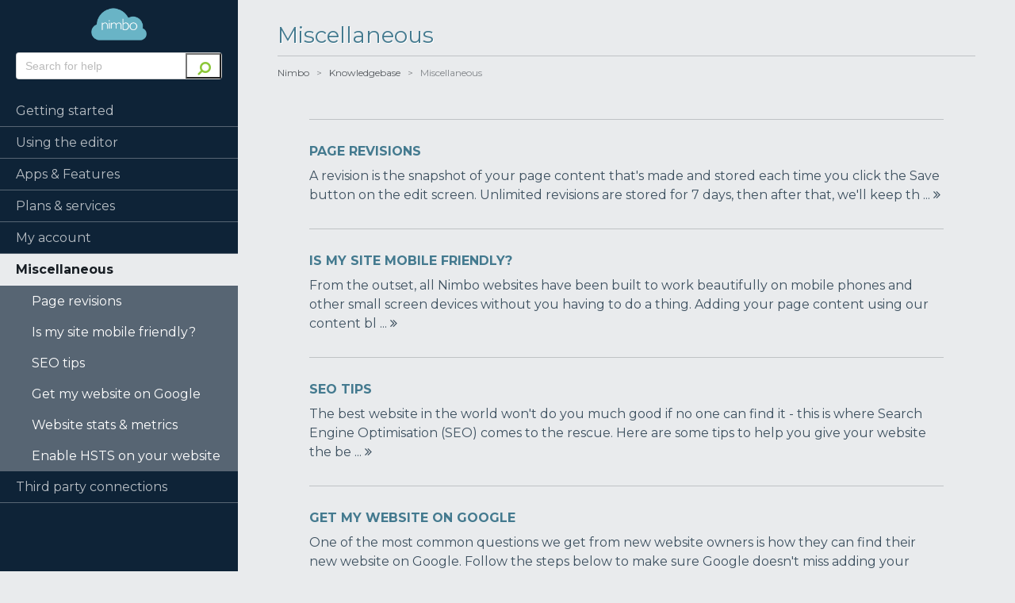

--- FILE ---
content_type: text/html; charset=UTF-8
request_url: https://www.nimbo.com.au/knowledgebase/miscellaneous
body_size: 4412
content:
<!DOCTYPE html>
<html lang="en">
<head>
<meta name="google-site-verification" content="urJJiWxgdfFmIemGS-CJeMQmekbVqOakTp8o71QaJXE" />
<meta charset="utf-8" />
<meta name="viewport" content="width=device-width, initial-scale=1" />
<title>Miscellaneous - Nimbo knowledgebase</title>
<meta name="description" content="Help articles on Miscellaneous from the Nimbo knowledgebase" />
<meta name="image" content="https://www.nimbo.com.au/images/social/fb-share-image.png" />
<link rel="shortcut icon" type="image/x-icon" href="/favicon.ico" />
<link href="https://manage.nimbo.com.au/src/css/v-24042022-common.css,support.css,mmenu.css,autocomplete.css" rel="stylesheet" type="text/css" />
<link href="https://cdn.nimbo.com.au/src/css/accordion.css" rel="stylesheet" type="text/css" />
<link href="/knowledgebase/src/css/desktop.css?25022020" rel="stylesheet" type="text/css" media="screen and (min-width: 700px)" /><link href="/knowledgebase/src/css/tablet.css?25022020" rel="stylesheet" type="text/css" media="screen and (min-width: 700px) and (max-width: 980px)" /><link href="/knowledgebase/src/css/mobile.css?25022020" rel="stylesheet" type="text/css" media="screen and (max-width: 699px)" /><link href="/knowledgebase/src/css/overwrite.css?25022020" rel="stylesheet" type="text/css" /><script type="text/javascript" language="javascript">var domQ=[];</script>
<script type="application/ld+json">
{
"@context": "http://schema.org",
"@type": "WebSite",
"url": "https://www.nimbo.com.au/knowledgebase/miscellaneous",
"name": "Miscellaneous - Nimbo knowledgebase",
"author": {
"@type": "Person",
"name": "Nimbo"
},
"description": "Help articles on Miscellaneous from the Nimbo knowledgebase",
"publisher": "nimbo.com.au",
"potentialAction": {
"@type": "SearchAction",
"target": "https://www.nimbo.com.au/knowledgebase/pre/{query}",
"query-input": "required name=query" }
}
</script>
<script type="application/ld+json">
	{
	"@context": "http://schema.org",
	"@type": "Organization",
	"name": "Nimbo",
	"legalName" : "Nimbo",
	"url": "https://www.nimbo.com.au",
	"logo": "https://www.nimbo.com.au/images/global/nimbo-logo.png",
	"foundingDate": "2016",
	"sameAs": [
	"https://www.facebook.com/nimboau/",
	"https://www.youtube.com/channel/UCEJBjgThAoGe2VLtJkxgGvQ",
	"https://twitter.com/nimboau"
	]
	}
</script>
<!-- Search Engine -->
<meta name="description" content="Help articles on Miscellaneous from the Nimbo knowledgebase">
<meta name="image" content="https://www.nimbo.com.au/images/social/fb-share-image.png">
<!-- Schema.org for Google -->
<meta itemprop="name" content="Miscellaneous - Nimbo knowledgebase">
<meta itemprop="description" content="Help articles on Miscellaneous from the Nimbo knowledgebase">
<meta itemprop="image" content="https://www.nimbo.com.au/images/social/fb-share-image.png">
<!-- Twitter -->
<meta name="twitter:card" content="summary">
<meta name="twitter:title" content="Miscellaneous - Nimbo knowledgebase">
<meta name="twitter:description" content="Help articles on Miscellaneous from the Nimbo knowledgebase">
<meta name="twitter:site" content="@nimboau">
<meta name="twitter:creator" content="@nimboau">
<meta name="twitter:image:src" content="https://www.nimbo.com.au/images/social/fb-share-image.png">
<!-- Twitter - Article -->
<!-- Open Graph general (Facebook, Pinterest & Google+) -->
<meta name="og:title" content="Miscellaneous - Nimbo knowledgebase">
<meta name="og:description" content="Help articles on Miscellaneous from the Nimbo knowledgebase">
<meta name="og:image" content="https://www.nimbo.com.au/images/social/fb-share-image.png">
<meta name="og:url" content="https://www.nimbo.com.au/knowledgebase/miscellaneous">
<meta name="og:site_name" content="Nimbo Knowledgebase">
<meta name="og:locale" content="en_AU">
<meta name="og:type" content="website">
<!-- Open Graph - Article -->
<meta name="article:author" content="nimbo.com.au">

<style type="text/css">@media (min-width: 800px){#mobMenu{display:none;}}#mobMenu:not(.mm-menu){display:none;}</style>
</head>
<body>
<script>(function(i,s,o,g,r,a,m){i['GoogleAnalyticsObject']=r;i[r]=i[r]||function(){(i[r].q=i[r].q||[]).push(arguments)},i[r].l=1*new Date();a=s.createElement(o),m=s.getElementsByTagName(o)[0];a.async=1;a.src=g;m.parentNode.insertBefore(a,m)})(window,document,'script','https://www.google-analytics.com/analytics.js','ga');ga('create', 'UA-63073086-4', 'auto');ga('send', 'pageview');</script>


<div id="sidebar"><nav id="mobMenu">
<ul>
<!--li><form action="/knowledgebase/pre" method="post" id="searchKB">
<input type="search" name="query" id="query" placeholder="Search for help by topics, keywords or phrases" class="autocomplete" target="ul#suggestions" jsonUrl="/knowledgebase/json" dataFrom="form#searchKB" /><ul id="suggestions" style="display:none;"></ul><button>Search</button></form></li-->
<li><span>Getting started</span><ul class="topics"><li><a href="/knowledgebase/getting-started/what-is-nimbo">What is Nimbo?</a></li><li><a href="/knowledgebase/getting-started/faqs">FAQs</a></li><li><a href="/knowledgebase/getting-started/ive-signed-up-now-what">I've signed up - now what?</a></li><li><a href="/knowledgebase/getting-started/control-menu-overview">Left menu overview</a></li><li><a href="/knowledgebase/getting-started/using-the-designer">Using the site designer</a></li><li><a href="/knowledgebase/getting-started/customising-your-site-design">Customising your site design</a></li><li><a href="/knowledgebase/getting-started/connecting-a-domain">Connecting a domain</a></li><li><a href="/knowledgebase/getting-started/how-do-i">How do I ...</a></li><li><a href="/knowledgebase/getting-started/page-options">Page options</a></li></ul></li><li><span>Using the editor</span><ul class="topics"><li><a href="/knowledgebase/using-the-editor/editor-overview">Editor overview</a></li><li><a href="/knowledgebase/using-the-editor/the-content-block-menu">The content block menu</a></li><li><a href="/knowledgebase/using-the-editor/the-block-toolbar">The block toolbar</a></li><li><a href="/knowledgebase/using-the-editor/the-formatting-toolbar">The formatting toolbar</a></li><li><a href="/knowledgebase/using-the-editor/the-background-tool">The background tool</a></li><li><a href="/knowledgebase/using-the-editor/adding-images">Adding images</a></li><li><a href="/knowledgebase/using-the-editor/adding-alt-tage-to-images">Adding alt tags to images</a></li><li><a href="/knowledgebase/using-the-editor/adding-video">Adding video</a></li><li><a href="/knowledgebase/using-the-editor/file-urls">URLs of uploaded files</a></li><li><a href="/knowledgebase/using-the-editor/overlay-tool">The overlay tool</a></li><li><a href="/knowledgebase/using-the-editor/add-your-address-to-a-map">Add your address to a map</a></li><li><a href="/knowledgebase/using-the-editor/custom-code-block">Custom code block</a></li><li><a href="/knowledgebase/using-the-editor/site-wide-page-base">Site-wide content</a></li></ul></li><li><span>Apps & Features</span><ul class="topics"><li><a href="/knowledgebase/apps-and-features/what-are-apps">What are apps?</a></li><li><a href="/knowledgebase/apps-and-features/online-shop-app">Online shop app</a></li><li><a href="/knowledgebase/apps-and-features/shop-connection-guides">Shop connection guides</a></li><li><a href="/knowledgebase/apps-and-features/membership-app">Membership app</a></li><li><a href="/knowledgebase/apps-and-features/blog-app">Blog app</a></li><li><a href="/knowledgebase/apps-and-features/form-builder-app">Form builder app</a></li><li><a href="/knowledgebase/apps-and-features/contact-form-app">Contact form app</a></li><li><a href="/knowledgebase/apps-and-features/testimonials-app">Testimonials app</a></li><li><a href="/knowledgebase/apps-and-features/faq-app">FAQ app</a></li><li><a href="/knowledgebase/apps-and-features/site-search-app">Site search app</a></li><li><a href="/knowledgebase/apps-and-features/slideshow-app">Slideshow app</a></li><li><a href="/knowledgebase/apps-and-features/gallery-app">Gallery app</a></li><li><a href="/knowledgebase/apps-and-features/offline-mode-app">Offline mode app</a></li><li><a href="/knowledgebase/apps-and-features/add-ons">Add-ons</a></li></ul></li><li><span>Plans & services</span><ul class="topics"><li><a href="/knowledgebase/plans-and-services/nimbo-plans">Nimbo plans</a></li><li><a href="/knowledgebase/plans-and-services/nimbo-concierge-service">Nimbo concierge service</a></li><li><a href="/knowledgebase/plans-and-services/setting-up-email">Setting up email</a></li><li><a href="/knowledgebase/plans-and-services/external-email">External email</a></li></ul></li><li><span>My account</span><ul class="topics"><li><a href="/knowledgebase/my-account/terms-conditions">Terms & Conditions</a></li><li><a href="/knowledgebase/my-account/ive-forgotten-my-password">I've forgotten my password</a></li><li><a href="/knowledgebase/my-account/referral-program">Referral program</a></li><li><a href="/knowledgebase/my-account/remove-my-account">Remove my account</a></li></ul></li><li class="active"><span>Miscellaneous</span><ul class="topics"><li><a href="/knowledgebase/miscellaneous/page-revisions">Page revisions</a></li><li><a href="/knowledgebase/miscellaneous/is-my-site-mobile-friendly">Is my site mobile friendly?</a></li><li><a href="/knowledgebase/miscellaneous/seo-tips">SEO tips</a></li><li><a href="/knowledgebase/miscellaneous/get-my-website-on-google">Get my website on Google</a></li><li><a href="/knowledgebase/miscellaneous/website-stats-metrics">Website stats & metrics</a></li><li><a href="/knowledgebase/miscellaneous/enable-hsts-on-your-website">Enable HSTS on your website</a></li></ul></li><li><span>Third party connections</span><ul class="topics"><li><a href="/knowledgebase/third-party-connections/google-search-console">Google search console</a></li><li><a href="/knowledgebase/third-party-connections/instagram-widget">Instagram feed</a></li><li><a href="/knowledgebase/third-party-connections/facebook-messenger">Facebook Messenger</a></li><li><a href="/knowledgebase/third-party-connections/sharing-on-social-media">Sharing on social media</a></li><li><a href="/knowledgebase/third-party-connections/online-shop-app-adding-paypal-payment-method">PayPal Express</a></li><li><a href="/knowledgebase/third-party-connections/online-shop-app-adding-pin-payments-as-a-payment-method">Pin Payments</a></li><li><a href="/knowledgebase/third-party-connections/online-shop-app-adding-square-payment-method">Square Payments</a></li><li><a href="/knowledgebase/third-party-connections/securepay">SecurePay</a></li><li><a href="/knowledgebase/third-party-connections/billcue">Billcue</a></li><li><a href="/knowledgebase/third-party-connections/xero">Xero</a></li><li><a href="/knowledgebase/third-party-connections/myob">MYOB</a></li><li><a href="/knowledgebase/third-party-connections/quickbooks">Quickbooks</a></li><li><a href="/knowledgebase/third-party-connections/reckon">Reckon</a></li><li><a href="/knowledgebase/third-party-connections/saasu">Saasu</a></li><li><a href="/knowledgebase/third-party-connections/connect-to-your-shipstation-account">ShipStation</a></li></ul></li></ul>
</nav>
<a href="#mobMenu" id="mobileMenu" class="hideForDesktop fa fa-bars">menu</a>

<script type="text/javascript">
domQ.push(function($){$(document).ready(function(){

$("#mobMenu").mmenu({
extensions: ["theme-black", "multiline"],
'navbars': [{'height': 3, content : ['', '<a href="/knowledgebase/"><img src="https://www.nimbo.com.au/images/global/nimbo-logo.png" /></a>', '']}]
});


});});
</script>

<ul>
<li><a href="/" id="logo">Nimbo</a></li>
<li><form action="/knowledgebase/pre" method="post" id="searchKB3">
<input type="search" name="query" id="query" placeholder="Search for help" class="autocomplete" target="ul#suggestions3" jsonUrl="/knowledgebase/json" dataFrom="form#searchKB3" /><ul id="suggestions3" style="display:none;"></ul><button>Search</button></form></li>
<li><a href="#" class="parent">Getting started</a><ul class="topics" style="display:none;"><li><a href="/knowledgebase/getting-started/what-is-nimbo">What is Nimbo?</a></li><li><a href="/knowledgebase/getting-started/faqs">FAQs</a></li><li><a href="/knowledgebase/getting-started/ive-signed-up-now-what">I've signed up - now what?</a></li><li><a href="/knowledgebase/getting-started/control-menu-overview">Left menu overview</a></li><li><a href="/knowledgebase/getting-started/using-the-designer">Using the site designer</a></li><li><a href="/knowledgebase/getting-started/customising-your-site-design">Customising your site design</a></li><li><a href="/knowledgebase/getting-started/connecting-a-domain">Connecting a domain</a></li><li><a href="/knowledgebase/getting-started/how-do-i">How do I ...</a></li><li><a href="/knowledgebase/getting-started/page-options">Page options</a></li></ul></li><li><a href="#" class="parent">Using the editor</a><ul class="topics" style="display:none;"><li><a href="/knowledgebase/using-the-editor/editor-overview">Editor overview</a></li><li><a href="/knowledgebase/using-the-editor/the-content-block-menu">The content block menu</a></li><li><a href="/knowledgebase/using-the-editor/the-block-toolbar">The block toolbar</a></li><li><a href="/knowledgebase/using-the-editor/the-formatting-toolbar">The formatting toolbar</a></li><li><a href="/knowledgebase/using-the-editor/the-background-tool">The background tool</a></li><li><a href="/knowledgebase/using-the-editor/adding-images">Adding images</a></li><li><a href="/knowledgebase/using-the-editor/adding-alt-tage-to-images">Adding alt tags to images</a></li><li><a href="/knowledgebase/using-the-editor/adding-video">Adding video</a></li><li><a href="/knowledgebase/using-the-editor/file-urls">URLs of uploaded files</a></li><li><a href="/knowledgebase/using-the-editor/overlay-tool">The overlay tool</a></li><li><a href="/knowledgebase/using-the-editor/add-your-address-to-a-map">Add your address to a map</a></li><li><a href="/knowledgebase/using-the-editor/custom-code-block">Custom code block</a></li><li><a href="/knowledgebase/using-the-editor/site-wide-page-base">Site-wide content</a></li></ul></li><li><a href="#" class="parent">Apps & Features</a><ul class="topics" style="display:none;"><li><a href="/knowledgebase/apps-and-features/what-are-apps">What are apps?</a></li><li><a href="/knowledgebase/apps-and-features/online-shop-app">Online shop app</a></li><li><a href="/knowledgebase/apps-and-features/shop-connection-guides">Shop connection guides</a></li><li><a href="/knowledgebase/apps-and-features/membership-app">Membership app</a></li><li><a href="/knowledgebase/apps-and-features/blog-app">Blog app</a></li><li><a href="/knowledgebase/apps-and-features/form-builder-app">Form builder app</a></li><li><a href="/knowledgebase/apps-and-features/contact-form-app">Contact form app</a></li><li><a href="/knowledgebase/apps-and-features/testimonials-app">Testimonials app</a></li><li><a href="/knowledgebase/apps-and-features/faq-app">FAQ app</a></li><li><a href="/knowledgebase/apps-and-features/site-search-app">Site search app</a></li><li><a href="/knowledgebase/apps-and-features/slideshow-app">Slideshow app</a></li><li><a href="/knowledgebase/apps-and-features/gallery-app">Gallery app</a></li><li><a href="/knowledgebase/apps-and-features/offline-mode-app">Offline mode app</a></li><li><a href="/knowledgebase/apps-and-features/add-ons">Add-ons</a></li></ul></li><li><a href="#" class="parent">Plans & services</a><ul class="topics" style="display:none;"><li><a href="/knowledgebase/plans-and-services/nimbo-plans">Nimbo plans</a></li><li><a href="/knowledgebase/plans-and-services/nimbo-concierge-service">Nimbo concierge service</a></li><li><a href="/knowledgebase/plans-and-services/setting-up-email">Setting up email</a></li><li><a href="/knowledgebase/plans-and-services/external-email">External email</a></li></ul></li><li><a href="#" class="parent">My account</a><ul class="topics" style="display:none;"><li><a href="/knowledgebase/my-account/terms-conditions">Terms & Conditions</a></li><li><a href="/knowledgebase/my-account/ive-forgotten-my-password">I've forgotten my password</a></li><li><a href="/knowledgebase/my-account/referral-program">Referral program</a></li><li><a href="/knowledgebase/my-account/remove-my-account">Remove my account</a></li></ul></li><li class="active"><a href="#" class="parent">Miscellaneous</a><ul class="topics" style=""><li><a href="/knowledgebase/miscellaneous/page-revisions">Page revisions</a></li><li><a href="/knowledgebase/miscellaneous/is-my-site-mobile-friendly">Is my site mobile friendly?</a></li><li><a href="/knowledgebase/miscellaneous/seo-tips">SEO tips</a></li><li><a href="/knowledgebase/miscellaneous/get-my-website-on-google">Get my website on Google</a></li><li><a href="/knowledgebase/miscellaneous/website-stats-metrics">Website stats & metrics</a></li><li><a href="/knowledgebase/miscellaneous/enable-hsts-on-your-website">Enable HSTS on your website</a></li></ul></li><li><a href="#" class="parent">Third party connections</a><ul class="topics" style="display:none;"><li><a href="/knowledgebase/third-party-connections/google-search-console">Google search console</a></li><li><a href="/knowledgebase/third-party-connections/instagram-widget">Instagram feed</a></li><li><a href="/knowledgebase/third-party-connections/facebook-messenger">Facebook Messenger</a></li><li><a href="/knowledgebase/third-party-connections/sharing-on-social-media">Sharing on social media</a></li><li><a href="/knowledgebase/third-party-connections/online-shop-app-adding-paypal-payment-method">PayPal Express</a></li><li><a href="/knowledgebase/third-party-connections/online-shop-app-adding-pin-payments-as-a-payment-method">Pin Payments</a></li><li><a href="/knowledgebase/third-party-connections/online-shop-app-adding-square-payment-method">Square Payments</a></li><li><a href="/knowledgebase/third-party-connections/securepay">SecurePay</a></li><li><a href="/knowledgebase/third-party-connections/billcue">Billcue</a></li><li><a href="/knowledgebase/third-party-connections/xero">Xero</a></li><li><a href="/knowledgebase/third-party-connections/myob">MYOB</a></li><li><a href="/knowledgebase/third-party-connections/quickbooks">Quickbooks</a></li><li><a href="/knowledgebase/third-party-connections/reckon">Reckon</a></li><li><a href="/knowledgebase/third-party-connections/saasu">Saasu</a></li><li><a href="/knowledgebase/third-party-connections/connect-to-your-shipstation-account">ShipStation</a></li></ul></li></ul>
<script type="text/javascript">
domQ.push(function($){$(document).ready(function(){

$('a.parent').click(function(event){
event.preventDefault();
$('.active').removeClass('active');
$(this).parent().addClass('active');
$('ul.topics').slideUp();
$(this).next().slideDown().addClass('active');
});


//end of dom ready/queue
});});
</script></div>
<div id="content"><div id="centreColumn"><h1>Miscellaneous</h1>
<h5><a href="/">Nimbo</a> &nbsp; &gt; &nbsp; <a href="/knowledgebase">Knowledgebase</a> &nbsp; &gt; &nbsp; Miscellaneous</h5>
<div id="articleSummary">

<hr />
<h3><a href="/knowledgebase/miscellaneous/page-revisions">Page revisions</a></h3>
<p>A revision is the snapshot of your page content that's made and stored each time you click the Save button on the edit screen. Unlimited revisions are stored for 7 days, then after that, we'll keep th ... <a href="/knowledgebase/miscellaneous/page-revisions"><i class="fa fa-angle-double-right" aria-hidden="true"></i></a></p>

<hr />
<h3><a href="/knowledgebase/miscellaneous/is-my-site-mobile-friendly">Is my site mobile friendly?</a></h3>
<p>From the outset, all Nimbo websites have been built to work beautifully on mobile phones and other small screen devices without you having to do a thing. 	Adding your page content using our content bl ... <a href="/knowledgebase/miscellaneous/is-my-site-mobile-friendly"><i class="fa fa-angle-double-right" aria-hidden="true"></i></a></p>

<hr />
<h3><a href="/knowledgebase/miscellaneous/seo-tips">SEO tips</a></h3>
<p>The best website in the world won't do you much good if no one can find it - this is where Search Engine Optimisation (SEO) comes to the rescue. Here are some tips to help you give your website the be ... <a href="/knowledgebase/miscellaneous/seo-tips"><i class="fa fa-angle-double-right" aria-hidden="true"></i></a></p>

<hr />
<h3><a href="/knowledgebase/miscellaneous/get-my-website-on-google">Get my website on Google</a></h3>
<p>One of the most common questions we get from new website owners is how they can find their new website on Google. Follow the steps below to make sure Google doesn't miss adding your website to their s ... <a href="/knowledgebase/miscellaneous/get-my-website-on-google"><i class="fa fa-angle-double-right" aria-hidden="true"></i></a></p>

<hr />
<h3><a href="/knowledgebase/miscellaneous/website-stats-metrics">Website stats & metrics</a></h3>
<p>In the early days of the internet, all anyone wanted to see in their website statistics was how many visitors they were getting. These days that's just the tip of the iceberg, and website owners want  ... <a href="/knowledgebase/miscellaneous/website-stats-metrics"><i class="fa fa-angle-double-right" aria-hidden="true"></i></a></p>

<hr />
<h3><a href="/knowledgebase/miscellaneous/enable-hsts-on-your-website">Enable HSTS on your website</a></h3>
<p>After SSL has been enabled on your Nimbo website (this happens automatically within a couple of days of connecting a domain), an HSTS response header is automatically included. To take full advantage  ... <a href="/knowledgebase/miscellaneous/enable-hsts-on-your-website"><i class="fa fa-angle-double-right" aria-hidden="true"></i></a></p>

</div></div></div>

<p id="footer"><small>&copy;2026 <a href="https://www.nimbo.com.au" alt="free website builder">Nimbo</a>. All rights reserved.</small></p>
<script type="text/javascript" language="javascript" src="https://cdn.nimbo.com.au/src/js/jquery.js"></script><script type="text/javascript" language="javascript" src="https://manage.nimbo.com.au/src/js/v-4820171235-mmenu.js,autocomplete.js"></script>
<script type="text/javascript" language="javascript">jQuery(function(){for(;domQ.length;)domQ.shift()(jQuery)});</script>
<script type="text/javascript" language="javascript" src="https://cdn.nimbo.com.au/src/js/accordion.js"></script>
</body>
</html>


--- FILE ---
content_type: text/css; charset=utf-8
request_url: https://manage.nimbo.com.au/src/css/v-24042022-common.css,support.css,mmenu.css,autocomplete.css
body_size: 14805
content:
@import url('//fonts.googleapis.com/css?family=Montserrat:400,400i,700');@import url('//cdn.jsdelivr.net/fontawesome/4.7.0/css/font-awesome.min.css');html{box-sizing:border-box;}*,*:before,*:after{box-sizing:border-box;}html,body,#bodyWrap,#menuIframeDiv{margin:0;padding:0;height:100%;}body{background:#E9EBED;color:#181E24;color:#3E5160;font:300 16px/1.2 "Montserrat",Arial,Helvetica,sans-serif;-webkit-font-smoothing:antialiased;-moz-osx-font-smoothing:grayscale;position:relative;}#centreColumn h1,.assetPage h1{margin:0 0 30px;padding-bottom:12px;color:#447A8F;font-size:28px;font-weight:300;line-height:1;text-shadow:1px 1px 0 #FFFFFF;border-bottom:1px solid rgba(24,30,36,0.2);}#centreColumn h2{margin:20px 0;font-size:22px;line-height:1.2;}table+h2,#centreColumn form ~ h2,#centreColumn div+h2{margin-top:50px;}#centreColumn h3{margin:20px 0;color:#447A8F;font-size:16px;line-height:1.2;text-transform:uppercase;}#centreColumn h3 a{color:#447A8F;text-decoration:none;}#centreColumn p+h3,#centreColumn ul+h3,#centreColumn ol+h3{margin-top:30px;}h4{margin:25px 0 15px;font-size:1em;line-height:1.2;}h4 a{color:#447A8F;text-decoration:none;}h5{margin:-15px 0 30px;color:rgba(24,30,36,0.5);font-size:12px;font-weight:300;line-height:1.2;}h5 a{color:rgba(24,30,36,0.7);text-decoration:none;}h5 a:hover{color:rgba(24,30,36,1);}p{margin:1em 0;line-height:1.5}h3+p,h4+p{margin-top:-10px;}h3+small{display:block;margin:-0.5em 0 0.5em;}h3+ul,p+ul,.textList{margin:1em 0;line-height:1.5}h3+ul li,p+ul li,.textList li{margin-bottom:0.5rem;}#centreColumn ol,.assetPage ol{margin:20px 50px 10px;padding:0;list-style:none;counter-reset:my-badass-counter;}#centreColumn ol>li,.assetPage ol>li{margin:0;padding:0 0 20px;position:relative;line-height:1.5;}#centreColumn ol>li:last-child,.assetPage ol>li:last-child{padding:0;}#centreColumn ol>li:before,.assetPage ol>li:before{content:counter(my-badass-counter);counter-increment:my-badass-counter;position:absolute;top:0;left:-35px;width:25px;font-size:14px;font-weight:bold;text-align:center;background:#7DC9D9;border-radius:20px;line-height:25px;color:#FFFFFF;}#centreColumn ol ul,.assetPage ol ul{margin:0 0 0 20px;padding:0;list-style:disc;}#centreColumn ol ul li,.assetPage ol ul li{margin:0;padding:10px 0 0;}ul:empty{display:none;}strong{font-weight:700;}small{font-size:12px;font-weight:normal;line-height:1.2;text-transform:none;opacity:0.6;}small small{opacity:1;}caption{padding-bottom:5px;}hr{margin:30px 0;height:1px;color:rgba(24,30,36,0.2);background-color:rgba(24,30,36,0.2);border:none;}img{max-width:100%;height:auto;}a{color:inherit;}iframe[src*="youtube"]{max-width:100%;height:300px;}#bodyWrap form div.twoCol,#bodyWrap form div.threeCol,#bodyWrap form div.fourCol,.twoCol{margin:0;padding:0;font-size:0;}#bodyWrap .noPadding{padding:0;}.twoCol>div,.threeCol>*,.fourCol>*{padding-bottom:20px;font-size:1rem;}.twoCol>div.switch,.threeCol>*.switch,.fourCol>div.switch{padding-bottom:0;margin-bottom:20px;}@media (min-width: 800px){.twoCol > div,.threeCol > *,.fourCol > *{display:inline-block;vertical-align:bottom;width:48%;margin-left:4%;padding-bottom:30px;font-size:1rem;}.twoCol.alignTop>*{vertical-align:top;}.threeCol>*{margin-left:3%;width:30.9%;}.fourCol>*{margin-left:3%;width:22.7%;}.twoCol>div:nth-child(odd),.threeCol>*:nth-child(3n+1),.fourCol>*:nth-child(4n+1){margin-left:0;}}@media (min-width: 700px) and (max-width: 799px){#content.menuClose .twoCol > div,#content.menuClose .threeCol > div,.fourCol > *{display:inline-block;vertical-align:top;vertical-align:bottom;width:48%;margin-left:4%;padding-bottom:30px;font-size:1rem;}#content.menuClose .threeCol>div{margin-left:3%;width:30.9%;}.fourCol>*{margin-left:3%;width:22.7%;}#content.menuClose .twoCol>div:nth-child(odd),#content.menuClose .threeCol>div:first-child,.fourCol>*:first-child{margin-left:0;}}form{margin:0;}form>div:not(.tabberlive),form .tabbertab>div,.twoCol>div{padding-bottom:20px;}.smallForm{display:grid;gap:10px;margin-bottom:2rem;justify-content:end;}.smallForm .buttons{display:flex;}#content .formItem,#bodyWrap .formItem{margin-bottom:0;padding-bottom:1.4rem;}#content .formItem .switch,#bodyWrap .formItem .switch:not(label){margin-bottom:0;}#bodyWrap .formItem>.panel>.switch{padding:0.25em 0 0;border:none;box-shadow:none;overflow:hidden;}#bodyWrap .formItem>.panel>.switch+.switch{padding-top:0.75em;}form>.tabberlive{padding-bottom:10px;}form>div:last-child,.twoCol{padding-bottom:0;}label{display:block;}#centreColumn form div label,td label,.sidebarForm label,.assetPage label,.overlay label,{color:#447A8F;font-size:12px;text-transform:uppercase;padding-bottom:5px;}label small{padding-left:5px;}label+small{display:block;margin:-3px 0 10px;}label br+small{display:inline-block;padding:5px 0 0 24px;}label+label{margin-top:10px;}.panel>label:first-child{margin-top:7px;}#centreColumn form div input+label,.assetPage form div input+label{padding:5px 0;text-transform:none;}input,select,textarea,:where(button),option,optgroup,.chosen-container-single .chosen-single,.chosen-container-single .chosen-search input[type="text"],.chosen-choices{width:100%;vertical-align:middle;color:rgba(24,30,36,0.85);font:300 16px "Montserrat",Arial,Helvetica,sans-serif;font-style:italic;}input:not([type="range"]),select,textarea,#bodyWrap .switch,.switch,.panel,.fld-label,.chosen-container-single .chosen-single,.chosen-container-single .chosen-search input[type="text"],.chosen-choices,#addCatsList>li{padding:10px 11px;background:#FFFFFF;border:1px solid rgba(24,30,36,0.2);border-radius:4px;box-shadow:2px 2px 5px 0 rgba(0,0,0,0.1);}.panel.code,input.code{border-style:dashed;box-shadow:none;font-family:"Courier New",Courier,monospace;}.panel.disabled{cursor:default;background:rgba(24,30,36,0.05);}.subFieldContainer,.everyoneFields .subFields{padding:0 0 0 25px !important;position:relative;}.subFieldContainer::before,.subFieldContainer>.formItem::before,.subFieldContainer>.twoCol>.formItem::before,.everyoneFields .subFields::before{content:"";position:absolute;top:-20px;left:10px;bottom:22px;width:15px;border:1px solid rgba(24,30,36,0.2);border-width:0 0 1px 1px;}.subFieldContainer::before{bottom:40px;}.subFieldContainer .formItem{position:relative;}#bodyWrap .subFieldContainer .formItem::before{top:auto;left:auto;right:100%;bottom:40px;width:14px;}.subFieldContainer .formItem:last-child::before{content:none;}@media (max-width: 699px){.subFieldContainer .twoCol:not(:last-child) > .formItem:last-child::before{content:"";}}.everyoneFields .subFields .twoCol>div:last-child{padding-bottom:0;}@media (min-width: 700px){.everyoneFields .subFields .twoCol > div{padding-bottom:0;}}textarea{line-height:1.4;}#bodyWrap .switch{padding-top:13px;padding-bottom:13px;margin-bottom:20px;}.switch.range{padding-top:12px;padding-bottom:13px;}#subFields .switch small{display:inline-block;margin:0;}#subFields>div,.subFields>div{margin-bottom:20px;}#bodyWrap #subFields:not(.subFieldContainer){padding:0;}textarea{padding-top:8px;}.textareaCode{font:normal 18px "Courier New",Courier,monospace;}input[type="text"],input[type="submit"],select,textarea{-webkit-appearance:none;-moz-appearance:none;}input[type="checkbox"],input[type="radio"]{vertical-align:top;width:auto;padding:0;box-shadow:none;}input[type="checkbox"]+span,input[type="radio"]+span{color:#3E5160;font-size:16px;text-transform:none;}input[type="checkbox"]+span ~ small,input[type="radio"]+span ~ small{color:#3E5160;}input[type="range"]{margin:0;border-radius:4px;}select{padding-right:23px;background:#FFFFFF url(https://www.nimbo.com.au/images/global/select-arrow.png) right no-repeat;background-size:20px auto;}select+small{display:inline-block;padding-top:3px;}@media (min-width: 700px){#centreColumn .moveItems{position:absolute;top:8px;left:8px;padding:0;}}.moveItems label{padding-bottom:10px;}::-webkit-input-placeholder{opacity:0.5;}:-moz-placeholder{opacity:0.5;}::-moz-placeholder{opacity:0.5;}:-ms-input-placeholder{opacity:0.5;}::-ms-input-placeholder{opacity:0.5;}.ajaxSaveFieldWait{float:right;position:relative;top:9px;margin:0 4px -40px 0;font-size:1.5rem;opacity:0.5;}.ajaxSaveFieldWait.smallCog{top:18px;font-size:1rem;}:where(button),.button,.field-actions .btn,.form-builder .frmb .option-actions a,.form-wrap.form-builder .frmb .option-actions button{cursor:pointer;display:inline-block;vertical-align:middle;width:auto;max-width:100%;padding:7px 8px;position:relative;border:none;border-radius:4px;background:#A4BF5B;color:#FFFFFF;font-style:normal;font-weight:bold;letter-spacing:0.03em;text-decoration:none;text-transform:uppercase;text-shadow:1px 1px 1px rgba(0,0,0,0.2);background:#a4bf5b;background:-moz-linear-gradient(top,#a4bf5b 0%,#92ae48 100%);background:-webkit-linear-gradient(top,#a4bf5b 0%,#92ae48 100%);background:linear-gradient(to bottom,#a4bf5b 0%,#92ae48 100%);filter:progid:DXImageTransform.Microsoft.gradient( startColorstr='#a4bf5b',endColorstr='#92ae48',GradientType=0 );}@-moz-document url-prefix(){:where(button){padding:5px 10px;}}button.small,.button.small{font-size:12px;}.button small{color:rgba(24,30,36,1);letter-spacing:0;text-shadow:none;}.button small .arrow{display:inline-block;margin:-3px 3px;font-size:1.1rem;}#saveBar button:before,#saveBar .button:before{content:'';position:absolute;top:0;left:0;right:0;height:100%;border-top:1px solid rgba(255,255,255,0.4);border-radius:3px;}button[class*="delete"],.button[class*="delete"],.field-actions .btn.icon-cancel{background:#ED1C24;}button+button,.button+.button{margin-left:10px;}:where(form button){display:block;margin:auto;width:100%;max-width:300px;padding:10px;}.button.compact{position:absolute;top:5px;right:5px;padding:3px 7px 5px;font-size:0;}td>.button.compact{position:static;}.button.compact:before{content:"\f00d";font:20px FontAwesome;}.imgShell span[style*="no-image.png"]+.button.compact{display:none;}button[disabled],.button[disabled]{background:rgba(24,30,36,0.1);color:rgba(24,30,36,0.2);text-shadow:none;}.button.domain{float:right;background:rgba(255,255,255,0.4);border:1px solid rgba(24,30,36,0.1);color:rgba(24,30,36,0.5);font-size:12px;font-weight:normal;text-shadow:none;text-transform:none;}.button.domain i{margin-left:3px;}.button.domain:hover{background:#A4BF5B;color:#FFFFFF;}.button.bug{margin:-10px 0 10px;padding:5px 7px;}.searchForm{position:relative;padding:0 40px 0 0;}.searchForm input{border:none;box-shadow:none;}.searchForm button{position:absolute;top:0;right:0;width:40px;background:none;color:#A4BF5B;text-shadow:none;}.optionList{margin:10px 0 0;padding:0;list-style:none;border-top:1px solid rgba(24,30,36,0.1);}.optionList li{margin:0;padding:10px 0;border-bottom:1px solid rgba(24,30,36,0.1);}.optionList strong{display:inline-block;width:30%;max-width:150px;font-weight:normal;}.optionList label{display:inline-block;padding:0 20px;}#menuIframeDiv{position:fixed;width:300px;z-index:30;}#menuIframeDiv.menuClose{width:0;}#sideMenuHolder{height:100%;}#menuToggle{position:absolute;top:14px;width:26px;height:30px;background:#0E2337;border-top-right-radius:30px;border-bottom-right-radius:30px;cursor:pointer;}#menuToggle.menuOpen{right:-24px;}#menuToggle.menuClose{left:0;}#menuToggle:before{content:"";position:absolute;top:9px;width:10px;height:10px;-moz-transform:rotate(45deg);-webkit-transform:rotate(45deg);-o-transform:rotate(45deg);-ms-transform:rotate(45deg);transform:rotate(45deg);}#menuToggle.menuOpen:before{left:8px;border-left:1px solid #FFFFFF;border-bottom:1px solid #FFFFFF;}#menuToggle.menuClose:before{left:5px;border-top:1px solid #FFFFFF;border-right:1px solid #FFFFFF;}#centreColumn *[style*="display: none"]+*,.assetPage *[style*="display: none"]+*,.overlay *[style*="display: none"]+*{margin-top:0;}.actionMessage{margin:0 0 1em;padding:1em 1em 1em 2.5em;border-radius:4px;position:relative;color:#FFFFFF;line-height:1.4;text-align:left;}#centreColumn .actionMessage{padding-bottom:1em;}td .actionMessage{margin:1em 0 0;font-size:0.8rem;}.actionMessage:before{position:absolute;top:1.6em;left:0.75em;color:rgba(255,255,255,0.5);font:1.1em/0 FontAwesome;}#centreColumn .actionMessage *:first-child{margin-top:0;}#centreColumn .actionMessage *:last-child{margin-bottom:0;}.actionMessage.info,.actionMessage.tips,.actionMessage.warn{border:1px solid #F0D576;background:#FFFBBB;color:rgba(108,86,9,0.9) !important;}.actionMessage.info:before{content:"\f05a";color:#7DC9D9;}.actionMessage a:not(.button){color:inherit;}.actionMessage.good{background:#A4BF5B;}.actionMessage.good:before{content:"\f00c";}.actionMessage.warn:before,.actionMessage.bad:before{content:"\f071";}.actionMessage.warn:before{color:#ED1C24;}.actionMessage.bad{background:#ED1C24;}#centreColumn .actionMessage.bad *{color:#FFFFFF;}#centreColumn .actionMessage.bad h3{font-weight:bold;}.actionMessage.tips{padding:20px 15px 10px 10px;}ol+.actionMessage.tips{margin-top:2em;}.actionMessage.tips h3{display:none;margin:0 0 13px;color:#447A8F;font-weight:bold;}.actionMessage.tips ul{margin:0;padding:0;list-style:none;}.actionMessage.tips li{margin:0;padding:0 0 10px 30px;position:relative;}.actionMessage.tips li:before{content:"\f0eb";position:absolute;top:0;left:10px;color:rgba(68,122,143,0.7);font:20px FontAwesome;}#centreColumn .actionMessage ol,.assetPage .actionMessage ol{margin:0 0 5px 7px;}#centreColumn .actionMessage ol li{padding-bottom:10px;}.actionMessage ol+a{display:inline-block;margin-left:6px;}.actionMessage+.actionMessage{margin-top:0;}.tooltip{cursor:help;display:inline-block;vertical-align:top;position:relative;padding:0 5px;position:relative;color:#A4BF5B;font-size:14px;z-index:2;z-index:1;}.switch .tooltip{vertical-align:middle;margin-left:3px;}button+.tooltip{vertical-align:middle;}.tooltip::after{content:'';background:#FFFFFF;width:9px;height:9px;position:absolute;top:3px;left:7px;border-radius:5px;z-index:-1;}.tooltip small,form div label.error{display:none !important;position:absolute;top:100%;left:-90px;z-index:1;width:210px;margin-top:5px !important;padding:7px 10px 8px;border-radius:4px;border:1px solid #F0D576;background:#FFFBBB;color:rgba(108,86,9,0.9);font:300 11px/1.3 "Montserrat",Arial,Helvetica,sans-serif;text-align:left;text-transform:none;white-space:normal;opacity:1;}form div label.error{position:relative;left:50%;transform:translateX(-50%);margin-top:3px;text-align:center;text-transform:none;}.tooltip small:before,form div label.error:before{content:"";position:absolute;top:-6px;left:50%;width:10px;height:10px;margin-left:-9px;transform:rotate(45deg);border-left:1px solid #F0D576;border-top:1px solid #F0D576;background:#FFFBBB;}.tooltip:hover small{display:block !important;}#centreColumn table,.assetPage table,.overlay table{margin:20px 0;border-collapse:collapse;width:100%;}#centreColumn .formItem+table{margin-top:0;}#centreColumn table tr:first-of-type th:first-child,.assetPage table tr:first-of-type th:first-child,.overlay table tr:first-of-type th:first-child{border-top-left-radius:4px;}#centreColumn table tr:first-of-type th:last-child,.assetPage table tr:first-of-type th:last-child,.overlay table tr:first-of-type th:last-child{border-top-right-radius:4px;}table th,td:before{padding:10px;background:#7DC9D9;color:#FFFFFF;font-size:12px;font-weight:normal;text-transform:uppercase;}table td{padding:10px;background:#FFFFFF;font-size:90%;border-bottom:1px solid rgba(24,30,36,0.2);}dl{margin:20px 0;}dt,dd{margin:0;}@media (min-width: 600px){dt{clear:left;float:left;padding-top:2px;width:25%;max-width:150px;}dd{margin-left:150px;}}dt small{text-transform:uppercase;}dd{padding:2px 0 10px;}dl .button{margin-left:5px;font-size:0.9rem;padding:4px 7px}.unread td{background:#FFFBBB;}.hideIfUser{display:none;}i.handle{cursor:n-resize;width:30px;border-radius:20px;vertical-align:middle;height:30px;text-align:center;}#managePagesSortLinks{font-size:0;}@media (min-width: 700px){#managePagesSortLinks div{display:inline-block;vertical-align:top;width:47%;}#managePagesSortLinks div:first-child{margin-right:6%;}}#managePagesSortLinks h3{margin:0 0 1rem;font-size:1rem;text-align:center;}#managePagesSortLinks li{font-size:14px;}#managePagesSortLinks li i{margin:0 3px 0 -12px;vertical-align:baseline;width:auto;height:auto;color:#A4BF5B;}body.dragging,body.dragging *{cursor:move !important;}.dragged{position:absolute;top:0;opacity:0.5;z-index:2000;}ul.sortDragLinks{margin:0 0 9px 0;padding:0;min-height:10px;list-style:none;}ul.sortDragLinks li{cursor:n-resize !important;margin:5px;padding:10px 5px 10px 22px;background:#FFFFFF;border-radius:4px;box-shadow:0 0 10px 0 rgba(0,0,0,0.3);}ul.sortDragLinks li.placeholder{position:relative;margin:0;padding:0;border:none;}ul.sortDragLinks li.placeholder:before{position:absolute;content:"";width:0;height:0;margin-top:-10px;left:-10px;top:0;border:5px solid transparent;border-left-color:red;border-right:none;}ul.sortDragLinks li.shopCats{position:relative;padding-top:28px;}ul.sortDragLinks li.shopCats::before{content:"Shop categories";position:absolute;top:13px;left:22px;opacity:0.5;font-size:10px;text-transform:uppercase;}ul.sortDragLinks li ul{margin:0;padding:0;list-style:none;}#addPageUrlSpan,span[id^="editPageUrl"]{background:yellow;padding:0 2px;}span[id^="editPageUrl"]{background:rgba(255,255,255,0.2);}#pixelRuler{margin-bottom:10px;padding:30px 0 40px;background:url(/images/pix/pixel-ruler.png) 0 bottom no-repeat;}#pixelRuler input{width:120px;}.seoGooglePreview{margin:25px 0 20px;padding:15px 20px 20px;position:relative;background:#FFFFFF;border:1px dashed rgba(24,30,36,0.3);font-family:Arial,Helvetica,sans-serif;}.seoGooglePreview:before{content:"Search result preview";position:absolute;top:-23px;left:0px;color:#447A8F;font:300 12px "Montserrat",Arial,Helvetica,sans-serif;text-transform:uppercase;}.seoGooglePreview a{color:blue;font-size:18px;}.seoGooglePreview span{color:rgb(0,102,33);font-size:14px;}.seoGooglePreview p{margin:0;font-size:13px;color:rgb(84,84,84);}.tickList{margin:20px 50px 10px;padding:0;list-style:none;}.tickList li{margin:0;padding:0 0 20px;position:relative;line-height:1.5;}.tickList li:before{content:"\f00c";position:absolute;top:1px;left:-30px;color:rgba(68,122,143,0.7);font:20px FontAwesome;}.grid{margin:30px -4% 0 0;padding:0;list-style:none;overflow:hidden;font-size:0;text-align:center;}.grid li{display:inline-block;vertical-align:top;margin:0 4% 40px 0;padding:0;width:21%;min-width:130px;font-size:1rem;text-align:center;position:relative;}.grid li .img{padding-bottom:100%;background:#FFFFFF center no-repeat;background-size:contain;position:relative;}.grid p{margin:5px 0 10px;overflow:hidden;font-size:14px;}.grid .button{margin:5px;touch-action:none;z-index:1;}@media (max-width: 799px){.grid.ui-sortable li{margin-bottom:80px;}.grid .handle .button.compact{top:calc(100% + 20px);top:100%;right:calc(50% - 20px);z-index:10;}}.grid label{padding-left:1.5em;text-align:left;position:relative;}.grid label input[type="checkbox"]{position:absolute;left:0;top:0;margin-top:0.3em;}.status{position:absolute;bottom:0;right:0;padding:4px 7px;color:#FFFFFF;font-size:12px;text-align:center;text-decoration:none;text-transform:uppercase;}td>.status,td .tags .status,.status.inline{position:static;display:inline-block;margin-right:10px;}.status.Live{background:rgba(164,191,91,0.9);}.status.Offline{background:rgba(24,30,36,0.5);}.status.Pending{background:rgba(231,144,45,0.9);}.status:empty{position:static;margin:3px 7px 0 0;padding:4px;border-radius:10px;}.tags a{display:inline-block;margin:10px 10px 0 0;padding:5px 7px;background:rgba(24,30,36,0.1);text-decoration:none;}#orderList .paymentIcon{position:relative;bottom:-4px;color:rgba(24,30,36,0.5);font-size:18px;}#centreColumn a[href^="mailto:"],#centreColumn a[href^="tel:"]{position:relative;display:inline-block;padding-left:24px;}#centreColumn a.inline[href^="mailto:"],#centreColumn a.inline[href^="tel:"]{margin-left:0.2em;padding-left:19px;}#orderList a[href^="mailto:"],#orderList a[href^="tel:"]{text-decoration:none;}#centreColumn a[href^="mailto:"]::before,#centreColumn a[href^="tel:"]::before{position:absolute;top:0;left:0;color:rgba(24,30,36,0.5);font:15px FontAwesome;}#centreColumn a[href^="mailto:"]::before{content:"\f003";}#centreColumn a[href^="tel:"]::before{content:"\f095";left:1px;font-size:16px;}#centreColumn p>a[href^="mailto:"]::before{top:4px;}#orderList a+small{display:block;margin-top:7px;}#itemList img{max-width:80px;}@media (min-width: 700px){#itemList td[data-th="Item"]{width:80px;}}#pagination{text-align:center;}#pagination>*{display:inline-block;width:30px;line-height:30px;}#pagination strong,#pagination .currentPage{border-radius:20px;background:#7DC9D9;color:#FFFFFF;font-weight:normal;}#pagination a{text-decoration:none;}#globalOverlay{width:85%;max-width:1400px;height:95%;max-height:800px;z-index:10009;}#globalOverlay .md-content,#globalOverlay .md-body{height:100%;}#globalOverlay .md-body{overflow-y:auto;-webkit-overflow-scrolling:touch;}#globalOverlayIframe{display:block;width:100%;height:100%;max-height:100%;border:none;}#globalOverlay.customAssets{position:fixed;top:0;left:0;right:0;bottom:0;transform:none;width:100%;max-width:100%;height:100%;max-height:100%;}.closeAssets{display:block;position:absolute;top:10px;right:10px;z-index:1;height:30px;width:30px;background:#FFFFFF;border-radius:20px;font-size:0;}.closeAssets::before,.closeAssets::after{content:"";position:absolute;top:12px;height:17px;width:17px;-moz-transform:rotate(45deg);-webkit-transform:rotate(45deg);-o-transform:rotate(45deg);-ms-transform:rotate(45deg);transform:rotate(45deg);}.closeAssets::before{border-top:1px solid #0E2337;left:1px;}.closeAssets::after{border-left:1px solid #0E2337;left:12px;}.closeAssets:hover{background:#0E2337;}.closeAssets:hover::before,.closeAssets:hover::after{border-color:#FFFFFF;}span.button{padding:2px 0 2px 2px;width:28px;text-align:center;}span.button i{font-size:0;}span.button i:before{font-size:14px;}.hint{text-decoration:none;border-bottom:1px dashed rgba(24,30,36,0.2);}.noscroll{overflow:hidden;}.md-modal{position:fixed;top:50%;left:50%;width:90%;min-width:150px;height:auto;z-index:10002;visibility:hidden;display:none;-webkit-backface-visibility:hidden;-moz-backface-visibility:hidden;backface-visibility:hidden;-webkit-transform:translateX(-50%) translateY(-50%);-moz-transform:translateX(-50%) translateY(-50%);-ms-transform:translateX(-50%) translateY(-50%);transform:translateX(-50%) translateY(-50%);border-radius:5px;-webkit-box-shadow:0 4px 23px 0 rgba(0,0,0,0.15),0 2px 6px rgba(0,0,0,0.15);-moz-box-shadow:0 4px 23px 0 rgba(0,0,0,0.15),0 2px 6px rgba(0,0,0,0.15);box-shadow:0 4px 23px 0 rgba(0,0,0,0.15),0 2px 6px rgba(0,0,0,0.15);}.md-modal.md-draggable{-webkit-transform:none;-moz-transform:none;-ms-transform:none;transform:none;}.md-show{visibility:visible;display:block;}body .md-overlay{position:fixed;width:100%;height:100%;visibility:visible;display:block;opacity:1;top:0;left:0;z-index:10001;background:rgba(24,30,36,0.7);-webkit-transition:all 0.3s;-moz-transition:all 0.3s;transition:all 0.3s;}.md-content{color:#000;background:#fff;position:relative;border-radius:5px;margin:0 auto;overflow:hidden;}.md-body{padding:0;margin:0;font-size:13px;border-top-left-radius:5px;border-top-right-radius:5px;}.md-footer{text-align:right;padding:0;margin:0;background:#ffffff;border-radius:5px;}.md-body input[type=text],.md-body textarea{display:block;width:100%;margin:0;font-size:14px;height:63px;line-height:1.7;background-color:#ffffff;background-image:none;padding:20px;-moz-box-sizing:border-box;-webkit-box-sizing:border-box;box-sizing:border-box;border:none;border-bottom:#eaeaea 1px solid;border-collapse:collapse;}.md-body select{padding:5px;margin:0 0 10px;font-size:14px;letter-spacing:1px;height:35px;line-height:1.7;color:#454545;border-radius:5px;border:none;background-color:#eee;}.md-body select option{background:#fff;}.md-body .inpchk{font-size:14px;letter-spacing:1px;line-height:1.7;float:left;height:63px;padding:20px;box-sizing:border-box;margin:0;}.md-footer button{padding:19px;margin:0;width:100%;line-height:1.7;font-size:11px !important;letter-spacing:2px !important;text-transform:uppercase !important;color:#000;background-color:#ddd;-webkit-transition:all 0.3s ease-in-out;-moz-transition:all 0.3s ease-in-out;transition:all 0.3s ease-in-out;border:none;border-radius:0;border-bottom-left-radius:5px;border-bottom-right-radius:5px;cursor:pointer;transition:all 0.2s ease-in-out;}.md-footer button:hover{background-color:#d9d9d9;}.md-label{float:left;height:63px;line-height:63px;padding:0 0 0 20px;font-size:14px;color:#333;width:40%;box-sizing:border-box;background:#f7f7f7;border-top-left-radius:5px;}.md-btnbrowse{float:left;cursor:pointer;font-size:15px;height:63px;line-height:1.7;padding-top:20px;text-align:center;box-sizing:border-box;color:#aaa;background:#efefef;}#md-imageselect,#md-fileselect{z-index:10005;}#connectionIssueBar,#noticeBar{position:fixed;left:0;right:0;z-index:2001;padding:1em;font-size:0.9rem;text-align:center;}.connectionBad{background:rgba(237,28,36,0.8);color:#FFFFFF;}.connectionGood{background:rgba(164,191,91,0.8);color:#FFFFFF;}#howto{padding:30px 20px;background:#FFFFFF;box-shadow:2px 2px 5px 0 rgba(0,0,0,0.1);border-radius:4px;text-align:center;}#howto h2{margin:0;}form[id^="searchKB"]{margin:20px auto 10px;max-width:600px;position:relative;padding-right:45px;border:1px solid rgba(24,30,36,0.2);border-radius:4px;}form[id^="searchKB"] input{padding:10px 14px;border:none;box-shadow:none;outline:none;font-size:18px;}form[id^="searchKB"] button{position:absolute;top:0;right:0;bottom:0;width:45px;background:none;font-size:0;}form[id^="searchKB"] button:before{content:"\f002";position:absolute;top:10px;right:11px;transform:scale(-1,1);color:#8CC739;font:20px FontAwesome;text-shadow:none;}#articles{font-size:0;}#articles div{padding:20px 0;border-bottom:1px solid rgba(24,30,36,0.2);}#articles h3{margin-top:10px;}#articles ul{margin:0;padding:0;list-style:none;}#articles li{margin:0;padding:0;font-size:16px;line-height:1.4;}#articles li a{display:block;padding:5px 0;text-decoration:none;}@media (min-width: 700px){#articles div{display:inline-block;vertical-align:top;width:33%;min-width:260px;padding:20px;border:none;}}@media (max-width: 699px){#articles div:last-of-type{border:none;}}#articleSummary{line-height:1.5;}#articleSummary h3 small{display:inline-block;margin-left:10px;}#centreColumn>p{line-height:1.6;}p+h3{margin-top:40px;}#ticketData div{margin:0 0 30px;border-radius:4px;padding:20px;position:relative;}@media (min-width: 700px){#ticketData div{padding:30px;}}#ticketData .supportPost{margin-right:10%;background:#FFFFFF;}#ticketData .adminPost{margin-left:10%;background:#6CB0C1;color:#FFFFFF;}#ticketData .adminPost .ticketContent{text-shadow:1px 1px 3px rgba(0,0,0,0.2);}#ticketData .adminPost a{color:#FFFFFF;}#ticketData .ticketContent{margin-top:0;padding:0;line-height:1.6;word-break:break-word;}#ticketData div>small{display:block;border-top:1px solid rgba(24,30,36,0.2);padding-top:15px;text-align:right;}#ticketData div small strong{display:block;float:left;font-size:120%;font-weight:normal;}#ticketData a[href^="http"]:not(.ticketImageZoom){position:relative;padding-left:20px;}#ticketData a[href^="http"]:not(.ticketImageZoom)::after{content:"\f08e";position:absolute;top:3px;left:0;font:14px FontAwesome;opacity:0.3;}#ticketData .postAttachedFiles a[href^="http"]{padding:0 20px 0 0;}#ticketData .postAttachedFiles a[href^="http"]::after{left:auto;right:0;}#ticketData .postAttachedFiles small{margin-left:10px;}.ticketImageZoom{position:relative;display:block;margin:1.5rem auto;width:400px;max-width:100%;font-size:0;text-align:center;}.ticketImageZoom::before{content:"";position:absolute;top:0;left:0;right:0;bottom:0;background:rgba(24,30,36,0.2);}.ticketImageZoom::after{content:"\f002";position:absolute;top:50%;left:50%;transform:translate(-50%,-50%);width:50px;border-radius:50px;background:#A4BF5B;color:#FFF;font:25px/2 FontAwesome;text-align:center;opacity:0.9;}.ticketImageZoom:hover::before{background:rgba(24,30,36,0.4);}.ticketImageZoom:hover::after{opacity:1;}#ticketData .ticketQuote{margin:0;padding:1em 1.3em;background:rgba(24,30,36,0.05);font-style:italic;line-height:1.5;}#ticketData .ticketCode{margin:0;padding:1em 1.3em;background:rgb(46 38 38 / 25%);line-height:1.5;font-family:monospace;}#ticketData .button:not(.deleteReply){background:#A4BF5B;width:29px;text-align:center;}#ticketData .loginButton{right:110px;}#ticketData .loginButton::before{content:"\f084";}#ticketData .infoButton{right:75px;}#ticketData .infoButton:before{content:"\f129";}#ticketData .editReply{right:40px;}#ticketData .editReply:before{content:"\f040";}.adminPost ul{margin:0;padding:0;list-style:none;}.adminPost ul li a{display:block;padding:15px 0 17px;border-top:1px solid rgba(24,30,36,0.2);font-weight:bold;text-decoration:none;text-shadow:1px 1px 3px rgba(0,0,0,0.2);}.adminPost ul li a em{display:inline-block;margin:0 0 -2px 10px;padding:3px;background:rgba(24,30,36,0.1);color:rgba(255,255,255,0.8);font-size:10px;font-style:normal;font-weight:normal;line-height:1.2;text-transform:uppercase;}.adminPost ul li a small{display:block;padding-top:3px;font-size:0.85rem;line-height:1.5;opacity:1;}.status{padding:3px 5px 4px;font-size:13px;line-height:20px;color:#fff;vertical-align:baseline;white-space:nowrap;border-radius:3px;}.new{background-color:#A4BF5B;}.closed{background-color:#CCCCCC;}.pending{background-color:#EF4023;}.toolbarHelp{margin:0;padding:0;list-style:none;}.toolbarHelp li{margin:0;padding:0 0 20px 40px;line-height:1.5;position:relative;}.toolbarHelp li:before{content:'';position:absolute;top:-3px;left:0;width:30px;height:30px;border-radius:4px;background:url(https://www.nimbo.com.au/img/uploaded/knowledgebase/toolbar-format-2018.png) -10px center no-repeat;}#formattingToolbar.toolbarHelp li:nth-child(2):before{background-position:-58px center;}#formattingToolbar.toolbarHelp li:nth-child(3):before{background-position:-106px center;}#formattingToolbar.toolbarHelp li:nth-child(4):before{background-position:-154px center;}#formattingToolbar.toolbarHelp li:nth-child(5):before{background-position:-202px center;}#formattingToolbar.toolbarHelp li:nth-child(6):before{background-position:-250px center;}#formattingToolbar.toolbarHelp li:nth-child(7):before{background-position:-298px center;}#formattingToolbar.toolbarHelp li:nth-child(8):before{background-position:-346px center;}#formattingToolbar.toolbarHelp li:nth-child(9):before{background-position:-394px center;}#formattingToolbar.toolbarHelp li:nth-child(10):before{background-position:-442px center;}#formattingToolbar.toolbarHelp li:nth-child(11):before{background-position:-490px center;}#formattingToolbar.toolbarHelp li:nth-child(12):before{background-position:-538px center;}#formattingToolbar.toolbarHelp li:nth-child(13):before{background-position:-586px center;}#formattingToolbar.toolbarHelp li:nth-child(14):before{background-position:-634px center;}#formattingToolbar.toolbarHelp li:nth-child(15):before{background-position:-682px center;}#formattingToolbar.toolbarHelp li:nth-child(16):before{background-position:-730px center;}#formattingToolbar.toolbarHelp li:nth-child(17):before{background-position:-586px center;}#formattingToolbarEnd.toolbarHelp li:before{background-position:-634px center;}#formattingToolbarEnd.toolbarHelp li:nth-child(2):before{background-position:-682px center;}#blockToolbar.toolbarHelp li:before{background:url(https://www.nimbo.com.au/img/uploaded/knowledgebase/toolbar-block.png) center 0 no-repeat;}#blockToolbar.toolbarHelp li:nth-child(2):before{background-position:center -30px;}#blockToolbar.toolbarHelp li:nth-child(3):before{background-position:center -60px;}#blockToolbar.toolbarHelp li:nth-child(4):before{background-position:center -90px;}#imgToolbar.toolbarHelp li:before{width:27px;height:27px;background:url(https://www.nimbo.com.au/img/uploaded/knowledgebase/toolbar-img-control.png) 0 center no-repeat;}#imgToolbar.toolbarHelp li:nth-child(2):before{background-position:-29px center;}#imgToolbar.toolbarHelp li:nth-child(3):before{background-position:-58px center;}#imgToolbar.toolbarHelp li:nth-child(4):before{background-position:-83px center;}#imgToolbar.toolbarHelp li:nth-child(5):before{background-position:-105px center;}#centreColumn li>img{display:inline-block;margin-top:10px;}.code{font-family:"Courier New",Courier,monospace;}.mm-menu,.mm-panels,.mm-panels>.mm-panel{box-sizing:border-box;left:0;margin:0;right:0;top:0;z-index:0;}.mm-btn,.mm-menu{box-sizing:border-box;}.mm-listview a,.mm-listview a:hover,.mm-navbar a,.mm-navbar a:hover{text-decoration:none;}.mm-listview .mm-next:before,.mm-listview>li:not(.mm-divider):after,.mm-next:after,.mm-prev:before{bottom:0;content:'';}.mm-hidden{display:none!important;}.mm-menu,.mm-panels>.mm-panel:not(.mm-hidden){display:block;}.mm-wrapper{overflow-x:hidden;position:relative;}.mm-menu{bottom:0;padding:0;position:absolute;}.mm-panels,.mm-panels>.mm-panel{background:inherit;border-color:inherit;bottom:0;position:absolute;}.mm-btn,.mm-panel.mm-highest{z-index:1;}.mm-panels{overflow:hidden;}.mm-panel{ms-transform:translate(100%,0);transform:translate(100%,0);transform:translate3d(100%,0,0);transition:transform .4s ease,-webkit-transform .4s ease;transition:transform .4s ease;transition:-webkit-transform .4s ease;webkit-transform:translate(100%,0);webkit-transform:translate3d(100%,0,0);webkit-transition:-webkit-transform .4s ease;}.mm-panel.mm-opened{ms-transform:translate(0,0);transform:translate(0,0);transform:translate3d(0,0,0);webkit-transform:translate(0,0);webkit-transform:translate3d(0,0,0);}.mm-panel.mm-subopened{ms-transform:translate(-30%,0);transform:translate(-30%,0);transform:translate3d(-30%,0,0);webkit-transform:translate(-30%,0);webkit-transform:translate3d(-30%,0,0);}.mm-panels>.mm-panel{overflow:scroll;overflow-x:hidden;overflow-y:auto;padding:0 20px;webkit-overflow-scrolling:touch;}.mm-listview .mm-divider,.mm-listview>li>a,.mm-listview>li>span,.mm-navbar .mm-title{overflow:hidden;text-overflow:ellipsis;white-space:nowrap;}.mm-panels>.mm-panel.mm-hasnavbar{padding-top:40px;}.mm-panels>.mm-panel:after,.mm-panels>.mm-panel:before{content:'';display:block;height:20px;}.mm-vertical .mm-panel{ms-transform:none!important;transform:none!important;webkit-transform:none!important;}.mm-listview .mm-vertical .mm-panel,.mm-vertical .mm-listview .mm-panel{display:none;padding:10px 0 10px 10px;}.mm-listview .mm-vertical .mm-panel .mm-listview>li:last-child:after,.mm-vertical .mm-listview .mm-panel .mm-listview>li:last-child:after{border-color:transparent;}.mm-vertical li.mm-opened>.mm-panel,li.mm-vertical.mm-opened>.mm-panel{display:block;}.mm-listview>li.mm-vertical>.mm-next,.mm-vertical .mm-listview>li>.mm-next{bottom:auto;height:40px;}.mm-listview>li.mm-vertical>.mm-next:after,.mm-vertical .mm-listview>li>.mm-next:after{bottom:auto;top:16px;}.mm-listview>li.mm-vertical.mm-opened>.mm-next:after,.mm-vertical .mm-listview>li.mm-opened>.mm-next:after{ms-transform:rotate(225deg);right:19px;transform:rotate(225deg);webkit-transform:rotate(225deg);}.mm-btn{height:40px;position:absolute;top:0;width:40px;}.mm-clear:after,.mm-clear:before,.mm-close:after,.mm-close:before{border:2px solid transparent;bottom:0;content:'';display:block;height:5px;margin:auto;ms-transform:rotate(-45deg);position:absolute;top:0;transform:rotate(-45deg);webkit-transform:rotate(-45deg);width:5px;}.mm-clear:before,.mm-close:before{border-bottom:none;border-right:none;right:18px;}.mm-clear:after,.mm-close:after{border-left:none;border-top:none;right:25px;}.mm-next:after,.mm-prev:before{border-left:2px solid transparent;border-top:2px solid transparent;display:block;height:8px;margin:auto;position:absolute;top:0;width:8px;}.mm-prev:before{left:23px;ms-transform:rotate(-45deg);right:auto;transform:rotate(-45deg);webkit-transform:rotate(-45deg);}.mm-next:after{left:auto;ms-transform:rotate(135deg);right:23px;transform:rotate(135deg);webkit-transform:rotate(135deg);}.mm-navbar{border-bottom:1px solid;border-color:inherit;height:40px;left:0;line-height:20px;margin:0;padding:0 40px;position:absolute;right:0;text-align:center;top:0;}.mm-navbar>*{display:block;padding:10px 0;}.mm-navbar .mm-btn:first-child{left:0;}.mm-navbar .mm-btn:last-child{right:0;text-align:right;}.mm-panel .mm-navbar{display:none;}.mm-panel.mm-hasnavbar .mm-navbar{display:block;}.mm-listview,.mm-listview>li{display:block;list-style:none;margin:0;padding:0;}.mm-listview{font:inherit;font-size:14px;line-height:20px;}.mm-listview>li{position:relative;}.mm-listview>li,.mm-listview>li .mm-next,.mm-listview>li .mm-next:before,.mm-listview>li:after{border-color:inherit;}.mm-listview>li>a,.mm-listview>li>span{color:inherit;display:block;margin:0;padding:10px 10px 10px 20px;}.mm-listview>li:not(.mm-divider):after{border-bottom-style:solid;border-bottom-width:1px;display:block;left:20px;position:absolute;right:0;}.mm-listview .mm-next{background:rgba(3,2,1,0);bottom:0;padding:0;position:absolute;right:0;top:0;width:50px;z-index:2;}.mm-listview .mm-next:before{border-left-style:solid;border-left-width:1px;display:block;left:0;position:absolute;top:0;}.mm-listview .mm-next+a,.mm-listview .mm-next+span{margin-right:50px;}.mm-listview .mm-next.mm-fullsubopen{width:100%;}.mm-listview .mm-next.mm-fullsubopen:before{border-left:none;}.mm-listview .mm-next.mm-fullsubopen+a,.mm-listview .mm-next.mm-fullsubopen+span{margin-right:0;padding-right:50px;}.mm-panels>.mm-panel>.mm-listview{margin:20px -20px;}.mm-panels>.mm-panel>.mm-listview:first-child,.mm-panels>.mm-panel>.mm-navbar+.mm-listview{margin-top:-20px;}.mm-listview .mm-inset{list-style:disc inside;margin:0;padding:0 10px 15px 40px;}.mm-listview .mm-inset>li{padding:5px 0;}.mm-listview .mm-divider{font-size:10px;line-height:25px;text-indent:20px;text-transform:uppercase;}.mm-listview .mm-spacer{padding-top:40px;}.mm-listview .mm-spacer>.mm-next{top:40px;}.mm-listview .mm-spacer.mm-divider{padding-top:25px;}.mm-menu{background:#f3f3f3;border-color:rgba(0,0,0,.1);color:rgba(0,0,0,.75);}.mm-menu .mm-navbar a,.mm-menu .mm-navbar>*{color:rgba(0,0,0,.3);}.mm-menu .mm-btn:after,.mm-menu .mm-btn:before{border-color:rgba(0,0,0,.3);}.mm-menu .mm-listview{border-color:rgba(0,0,0,.1);}.mm-menu .mm-listview>li .mm-next:after{border-color:rgba(0,0,0,.3);}.mm-menu .mm-listview>li a:not(.mm-next){tap-highlight-color:rgba(255,255,255,.5);webkit-tap-highlight-color:rgba(255,255,255,.5);}.mm-menu .mm-listview>li.mm-selected>a:not(.mm-next),.mm-menu .mm-listview>li.mm-selected>span{background:rgba(255,255,255,.5);}.mm-menu .mm-divider,.mm-menu .mm-listview>li.mm-opened.mm-vertical>.mm-panel,.mm-menu .mm-listview>li.mm-opened.mm-vertical>a.mm-next,.mm-menu.mm-vertical .mm-listview>li.mm-opened>.mm-panel,.mm-menu.mm-vertical .mm-listview>li.mm-opened>a.mm-next{background:rgba(0,0,0,.05);}.mm-page{box-sizing:border-box;position:relative;}.mm-slideout{transition:transform .4s ease,-webkit-transform .4s ease;transition:transform .4s ease;transition:-webkit-transform .4s ease;webkit-transition:-webkit-transform .4s ease;z-index:1;}html.mm-opened{overflow-x:hidden;position:relative;}html.mm-blocking,html.mm-blocking body{overflow:hidden;}html.mm-background .mm-page{background:inherit;}#mm-blocker{background:rgba(3,2,1,0);display:none;height:100%;left:0;position:fixed;top:0;width:100%;z-index:2;}html.mm-blocking #mm-blocker{display:block;}.mm-menu.mm-offcanvas{display:none;max-width:440px;min-width:140px;position:fixed;width:80%;z-index:0;}.mm-menu.mm-offcanvas.mm-current{display:block;}.mm-menu.mm-offcanvas.mm-no-csstransforms.mm-current.mm-opened{z-index:10;}html.mm-opening .mm-slideout{ms-transform:translate(80%,0);transform:translate(80%,0);transform:translate3d(80%,0,0);webkit-transform:translate(80%,0);webkit-transform:translate3d(80%,0,0);}@media all and (max-width:175px){html.mm-opening .mm-slideout{ms-transform:translate(140px,0);transform:translate(140px,0);transform:translate3d(140px,0,0);webkit-transform:translate(140px,0);webkit-transform:translate3d(140px,0,0);}}@media all and (min-width:550px){html.mm-opening .mm-slideout{ms-transform:translate(440px,0);transform:translate(440px,0);transform:translate3d(440px,0,0);webkit-transform:translate(440px,0);webkit-transform:translate3d(440px,0,0);}}.mm-menu.mm-offcanvas.mm-autoheight.mm-bottom,.mm-menu.mm-offcanvas.mm-autoheight.mm-top{max-height:80%;}.mm-menu.mm-offcanvas.mm-autoheight.mm-bottom.mm-fullscreen,.mm-menu.mm-offcanvas.mm-autoheight.mm-top.mm-fullscreen{max-height:100%;}.mm-menu.mm-offcanvas.mm-measureheight .mm-panel{display:block!important;}.mm-menu.mm-offcanvas.mm-measureheight>.mm-panels>.mm-panel{bottom:auto!important;height:auto!important;}.mm-menu.mm-columns{transition-property:transform,width,max-width,-webkit-transform;transition-property:transform,width,max-width;transition-property:width,max-width,-webkit-transform;webkit-transition-property:width,max-width,-webkit-transform;}.mm-menu.mm-columns .mm-panels>.mm-panel{display:none;right:auto;transition-property:transform,width,-webkit-transform;transition-property:transform,width;transition-property:width,-webkit-transform;webkit-transition-property:width,-webkit-transform;width:100%;}.mm-menu.mm-columns .mm-panels>.mm-panel.mm-opened{border-color:inherit;border-right:1px solid;display:block;ms-transform:translate(0,0);transform:translate(0,0);transform:translate3d(0,0,0);webkit-transform:translate(0,0);webkit-transform:translate3d(0,0,0);}.mm-menu.mm-columns .mm-panels>.mm-panel.mm-subopened{ms-transform:translate(-100%,0);transform:translate(-100%,0);transform:translate3d(-100%,0,0);webkit-transform:translate(-100%,0);webkit-transform:translate3d(-100%,0,0);z-index:2;}.mm-menu.mm-columns .mm-panels>.mm-panel.mm-columns-0{ms-transform:translate(0,0);transform:translate(0,0);transform:translate3d(0,0,0);webkit-transform:translate(0,0);webkit-transform:translate3d(0,0,0);}.mm-menu.mm-columns .mm-panels>.mm-panel.mm-opened:not([class*=mm-columns-])~.mm-panel:not(.mm-opened).mm-columns-0{display:block;ms-transform:translate(100%,0);transform:translate(100%,0);transform:translate3d(100%,0,0);webkit-transform:translate(100%,0);webkit-transform:translate3d(100%,0,0);}.mm-menu.mm-offcanvas.mm-columns-0{max-width:0;min-width:140px;width:80%;}html.mm-opening.mm-columns-0 .mm-slideout{ms-transform:translate(80%,0);transform:translate(80%,0);transform:translate3d(80%,0,0);webkit-transform:translate(80%,0);webkit-transform:translate3d(80%,0,0);}@media all and (max-width:175px){html.mm-opening.mm-columns-0 .mm-slideout{ms-transform:translate(140px,0);transform:translate(140px,0);transform:translate3d(140px,0,0);webkit-transform:translate(140px,0);webkit-transform:translate3d(140px,0,0);}}@media all and (min-width:0px){html.mm-opening.mm-columns-0 .mm-slideout{ms-transform:translate(0,0);transform:translate(0,0);transform:translate3d(0,0,0);webkit-transform:translate(0,0);webkit-transform:translate3d(0,0,0);}}html.mm-right.mm-opening.mm-columns-0 .mm-slideout{ms-transform:translate(-80%,0);transform:translate(-80%,0);transform:translate3d(-80%,0,0);webkit-transform:translate(-80%,0);webkit-transform:translate3d(-80%,0,0);}@media all and (max-width:175px){html.mm-right.mm-opening.mm-columns-0 .mm-slideout{ms-transform:translate(-140px,0);transform:translate(-140px,0);transform:translate3d(-140px,0,0);webkit-transform:translate(-140px,0);webkit-transform:translate3d(-140px,0,0);}}@media all and (min-width:0px){html.mm-right.mm-opening.mm-columns-0 .mm-slideout{ms-transform:translate(0,0);transform:translate(0,0);transform:translate3d(0,0,0);webkit-transform:translate(0,0);webkit-transform:translate3d(0,0,0);}}.mm-menu.mm-columns .mm-panels>.mm-panel.mm-columns-1{ms-transform:translate(100%,0);transform:translate(100%,0);transform:translate3d(100%,0,0);webkit-transform:translate(100%,0);webkit-transform:translate3d(100%,0,0);}.mm-menu.mm-columns .mm-panels>.mm-panel.mm-opened:not([class*=mm-columns-])~.mm-panel:not(.mm-opened).mm-columns-1{display:block;ms-transform:translate(200%,0);transform:translate(200%,0);transform:translate3d(200%,0,0);webkit-transform:translate(200%,0);webkit-transform:translate3d(200%,0,0);}.mm-menu.mm-offcanvas.mm-columns-1{max-width:440px;min-width:140px;width:80%;}html.mm-opening.mm-columns-1 .mm-slideout{ms-transform:translate(80%,0);transform:translate(80%,0);transform:translate3d(80%,0,0);webkit-transform:translate(80%,0);webkit-transform:translate3d(80%,0,0);}@media all and (max-width:175px){html.mm-opening.mm-columns-1 .mm-slideout{ms-transform:translate(140px,0);transform:translate(140px,0);transform:translate3d(140px,0,0);webkit-transform:translate(140px,0);webkit-transform:translate3d(140px,0,0);}}@media all and (min-width:550px){html.mm-opening.mm-columns-1 .mm-slideout{ms-transform:translate(440px,0);transform:translate(440px,0);transform:translate3d(440px,0,0);webkit-transform:translate(440px,0);webkit-transform:translate3d(440px,0,0);}}html.mm-right.mm-opening.mm-columns-1 .mm-slideout{ms-transform:translate(-80%,0);transform:translate(-80%,0);transform:translate3d(-80%,0,0);webkit-transform:translate(-80%,0);webkit-transform:translate3d(-80%,0,0);}@media all and (max-width:175px){html.mm-right.mm-opening.mm-columns-1 .mm-slideout{ms-transform:translate(-140px,0);transform:translate(-140px,0);transform:translate3d(-140px,0,0);webkit-transform:translate(-140px,0);webkit-transform:translate3d(-140px,0,0);}}@media all and (min-width:550px){html.mm-right.mm-opening.mm-columns-1 .mm-slideout{ms-transform:translate(-440px,0);transform:translate(-440px,0);transform:translate3d(-440px,0,0);webkit-transform:translate(-440px,0);webkit-transform:translate3d(-440px,0,0);}}.mm-menu.mm-columns-1 .mm-panels>.mm-panel{width:100%;}.mm-menu.mm-columns .mm-panels>.mm-panel.mm-columns-2{ms-transform:translate(200%,0);transform:translate(200%,0);transform:translate3d(200%,0,0);webkit-transform:translate(200%,0);webkit-transform:translate3d(200%,0,0);}.mm-menu.mm-columns .mm-panels>.mm-panel.mm-opened:not([class*=mm-columns-])~.mm-panel:not(.mm-opened).mm-columns-2{display:block;ms-transform:translate(300%,0);transform:translate(300%,0);transform:translate3d(300%,0,0);webkit-transform:translate(300%,0);webkit-transform:translate3d(300%,0,0);}.mm-menu.mm-offcanvas.mm-columns-2{max-width:880px;min-width:140px;width:80%;}html.mm-opening.mm-columns-2 .mm-slideout{ms-transform:translate(80%,0);transform:translate(80%,0);transform:translate3d(80%,0,0);webkit-transform:translate(80%,0);webkit-transform:translate3d(80%,0,0);}@media all and (max-width:175px){html.mm-opening.mm-columns-2 .mm-slideout{ms-transform:translate(140px,0);transform:translate(140px,0);transform:translate3d(140px,0,0);webkit-transform:translate(140px,0);webkit-transform:translate3d(140px,0,0);}}@media all and (min-width:1100px){html.mm-opening.mm-columns-2 .mm-slideout{ms-transform:translate(880px,0);transform:translate(880px,0);transform:translate3d(880px,0,0);webkit-transform:translate(880px,0);webkit-transform:translate3d(880px,0,0);}}html.mm-right.mm-opening.mm-columns-2 .mm-slideout{ms-transform:translate(-80%,0);transform:translate(-80%,0);transform:translate3d(-80%,0,0);webkit-transform:translate(-80%,0);webkit-transform:translate3d(-80%,0,0);}@media all and (max-width:175px){html.mm-right.mm-opening.mm-columns-2 .mm-slideout{ms-transform:translate(-140px,0);transform:translate(-140px,0);transform:translate3d(-140px,0,0);webkit-transform:translate(-140px,0);webkit-transform:translate3d(-140px,0,0);}}@media all and (min-width:1100px){html.mm-right.mm-opening.mm-columns-2 .mm-slideout{ms-transform:translate(-880px,0);transform:translate(-880px,0);transform:translate3d(-880px,0,0);webkit-transform:translate(-880px,0);webkit-transform:translate3d(-880px,0,0);}}.mm-menu.mm-columns-2 .mm-panels>.mm-panel{width:50%;}.mm-menu.mm-columns .mm-panels>.mm-panel.mm-columns-3{ms-transform:translate(300%,0);transform:translate(300%,0);transform:translate3d(300%,0,0);webkit-transform:translate(300%,0);webkit-transform:translate3d(300%,0,0);}.mm-menu.mm-columns .mm-panels>.mm-panel.mm-opened:not([class*=mm-columns-])~.mm-panel:not(.mm-opened).mm-columns-3{display:block;ms-transform:translate(400%,0);transform:translate(400%,0);transform:translate3d(400%,0,0);webkit-transform:translate(400%,0);webkit-transform:translate3d(400%,0,0);}.mm-menu.mm-offcanvas.mm-columns-3{max-width:1320px;min-width:140px;width:80%;}html.mm-opening.mm-columns-3 .mm-slideout{ms-transform:translate(80%,0);transform:translate(80%,0);transform:translate3d(80%,0,0);webkit-transform:translate(80%,0);webkit-transform:translate3d(80%,0,0);}@media all and (max-width:175px){html.mm-opening.mm-columns-3 .mm-slideout{ms-transform:translate(140px,0);transform:translate(140px,0);transform:translate3d(140px,0,0);webkit-transform:translate(140px,0);webkit-transform:translate3d(140px,0,0);}}@media all and (min-width:1650px){html.mm-opening.mm-columns-3 .mm-slideout{ms-transform:translate(1320px,0);transform:translate(1320px,0);transform:translate3d(1320px,0,0);webkit-transform:translate(1320px,0);webkit-transform:translate3d(1320px,0,0);}}html.mm-right.mm-opening.mm-columns-3 .mm-slideout{ms-transform:translate(-80%,0);transform:translate(-80%,0);transform:translate3d(-80%,0,0);webkit-transform:translate(-80%,0);webkit-transform:translate3d(-80%,0,0);}@media all and (max-width:175px){html.mm-right.mm-opening.mm-columns-3 .mm-slideout{ms-transform:translate(-140px,0);transform:translate(-140px,0);transform:translate3d(-140px,0,0);webkit-transform:translate(-140px,0);webkit-transform:translate3d(-140px,0,0);}}@media all and (min-width:1650px){html.mm-right.mm-opening.mm-columns-3 .mm-slideout{ms-transform:translate(-1320px,0);transform:translate(-1320px,0);transform:translate3d(-1320px,0,0);webkit-transform:translate(-1320px,0);webkit-transform:translate3d(-1320px,0,0);}}.mm-menu.mm-columns-3 .mm-panels>.mm-panel{width:33.34%;}.mm-menu.mm-columns .mm-panels>.mm-panel.mm-columns-4{ms-transform:translate(400%,0);transform:translate(400%,0);transform:translate3d(400%,0,0);webkit-transform:translate(400%,0);webkit-transform:translate3d(400%,0,0);}.mm-menu.mm-columns .mm-panels>.mm-panel.mm-opened:not([class*=mm-columns-])~.mm-panel:not(.mm-opened).mm-columns-4{display:block;ms-transform:translate(500%,0);transform:translate(500%,0);transform:translate3d(500%,0,0);webkit-transform:translate(500%,0);webkit-transform:translate3d(500%,0,0);}.mm-menu.mm-offcanvas.mm-columns-4{max-width:1760px;min-width:140px;width:80%;}html.mm-opening.mm-columns-4 .mm-slideout{ms-transform:translate(80%,0);transform:translate(80%,0);transform:translate3d(80%,0,0);webkit-transform:translate(80%,0);webkit-transform:translate3d(80%,0,0);}@media all and (max-width:175px){html.mm-opening.mm-columns-4 .mm-slideout{ms-transform:translate(140px,0);transform:translate(140px,0);transform:translate3d(140px,0,0);webkit-transform:translate(140px,0);webkit-transform:translate3d(140px,0,0);}}@media all and (min-width:2200px){html.mm-opening.mm-columns-4 .mm-slideout{ms-transform:translate(1760px,0);transform:translate(1760px,0);transform:translate3d(1760px,0,0);webkit-transform:translate(1760px,0);webkit-transform:translate3d(1760px,0,0);}}html.mm-right.mm-opening.mm-columns-4 .mm-slideout{ms-transform:translate(-80%,0);transform:translate(-80%,0);transform:translate3d(-80%,0,0);webkit-transform:translate(-80%,0);webkit-transform:translate3d(-80%,0,0);}@media all and (max-width:175px){html.mm-right.mm-opening.mm-columns-4 .mm-slideout{ms-transform:translate(-140px,0);transform:translate(-140px,0);transform:translate3d(-140px,0,0);webkit-transform:translate(-140px,0);webkit-transform:translate3d(-140px,0,0);}}@media all and (min-width:2200px){html.mm-right.mm-opening.mm-columns-4 .mm-slideout{ms-transform:translate(-1760px,0);transform:translate(-1760px,0);transform:translate3d(-1760px,0,0);webkit-transform:translate(-1760px,0);webkit-transform:translate3d(-1760px,0,0);}}.mm-menu.mm-columns-4 .mm-panels>.mm-panel{width:25%;}.mm-menu.mm-columns .mm-panels>.mm-panel.mm-columns-5{ms-transform:translate(500%,0);transform:translate(500%,0);transform:translate3d(500%,0,0);webkit-transform:translate(500%,0);webkit-transform:translate3d(500%,0,0);}.mm-menu.mm-columns .mm-panels>.mm-panel.mm-opened:not([class*=mm-columns-])~.mm-panel:not(.mm-opened).mm-columns-5{display:block;ms-transform:translate(600%,0);transform:translate(600%,0);transform:translate3d(600%,0,0);webkit-transform:translate(600%,0);webkit-transform:translate3d(600%,0,0);}.mm-menu.mm-offcanvas.mm-columns-5{max-width:2200px;min-width:140px;width:80%;}html.mm-opening.mm-columns-5 .mm-slideout{ms-transform:translate(80%,0);transform:translate(80%,0);transform:translate3d(80%,0,0);webkit-transform:translate(80%,0);webkit-transform:translate3d(80%,0,0);}@media all and (max-width:175px){html.mm-opening.mm-columns-5 .mm-slideout{ms-transform:translate(140px,0);transform:translate(140px,0);transform:translate3d(140px,0,0);webkit-transform:translate(140px,0);webkit-transform:translate3d(140px,0,0);}}@media all and (min-width:2750px){html.mm-opening.mm-columns-5 .mm-slideout{ms-transform:translate(2200px,0);transform:translate(2200px,0);transform:translate3d(2200px,0,0);webkit-transform:translate(2200px,0);webkit-transform:translate3d(2200px,0,0);}}html.mm-right.mm-opening.mm-columns-5 .mm-slideout{ms-transform:translate(-80%,0);transform:translate(-80%,0);transform:translate3d(-80%,0,0);webkit-transform:translate(-80%,0);webkit-transform:translate3d(-80%,0,0);}@media all and (max-width:175px){html.mm-right.mm-opening.mm-columns-5 .mm-slideout{ms-transform:translate(-140px,0);transform:translate(-140px,0);transform:translate3d(-140px,0,0);webkit-transform:translate(-140px,0);webkit-transform:translate3d(-140px,0,0);}}@media all and (min-width:2750px){html.mm-right.mm-opening.mm-columns-5 .mm-slideout{ms-transform:translate(-2200px,0);transform:translate(-2200px,0);transform:translate3d(-2200px,0,0);webkit-transform:translate(-2200px,0);webkit-transform:translate3d(-2200px,0,0);}}.mm-menu.mm-columns-5 .mm-panels>.mm-panel{width:20%;}.mm-menu.mm-columns .mm-panels>.mm-panel.mm-columns-6{ms-transform:translate(600%,0);transform:translate(600%,0);transform:translate3d(600%,0,0);webkit-transform:translate(600%,0);webkit-transform:translate3d(600%,0,0);}.mm-menu.mm-columns .mm-panels>.mm-panel.mm-opened:not([class*=mm-columns-])~.mm-panel:not(.mm-opened).mm-columns-6{display:block;ms-transform:translate(700%,0);transform:translate(700%,0);transform:translate3d(700%,0,0);webkit-transform:translate(700%,0);webkit-transform:translate3d(700%,0,0);}.mm-menu.mm-offcanvas.mm-columns-6{max-width:2640px;min-width:140px;width:80%;}html.mm-opening.mm-columns-6 .mm-slideout{ms-transform:translate(80%,0);transform:translate(80%,0);transform:translate3d(80%,0,0);webkit-transform:translate(80%,0);webkit-transform:translate3d(80%,0,0);}@media all and (max-width:175px){html.mm-opening.mm-columns-6 .mm-slideout{ms-transform:translate(140px,0);transform:translate(140px,0);transform:translate3d(140px,0,0);webkit-transform:translate(140px,0);webkit-transform:translate3d(140px,0,0);}}@media all and (min-width:3300px){html.mm-opening.mm-columns-6 .mm-slideout{ms-transform:translate(2640px,0);transform:translate(2640px,0);transform:translate3d(2640px,0,0);webkit-transform:translate(2640px,0);webkit-transform:translate3d(2640px,0,0);}}html.mm-right.mm-opening.mm-columns-6 .mm-slideout{ms-transform:translate(-80%,0);transform:translate(-80%,0);transform:translate3d(-80%,0,0);webkit-transform:translate(-80%,0);webkit-transform:translate3d(-80%,0,0);}@media all and (max-width:175px){html.mm-right.mm-opening.mm-columns-6 .mm-slideout{ms-transform:translate(-140px,0);transform:translate(-140px,0);transform:translate3d(-140px,0,0);webkit-transform:translate(-140px,0);webkit-transform:translate3d(-140px,0,0);}}@media all and (min-width:3300px){html.mm-right.mm-opening.mm-columns-6 .mm-slideout{ms-transform:translate(-2640px,0);transform:translate(-2640px,0);transform:translate3d(-2640px,0,0);webkit-transform:translate(-2640px,0);webkit-transform:translate3d(-2640px,0,0);}}.mm-menu.mm-columns-6 .mm-panels>.mm-panel{width:16.67%;}em.mm-counter{display:block;font:inherit;font-size:14px;font-style:normal;line-height:20px;margin-top:-10px;position:absolute;right:45px;text-indent:0;top:50%;}em.mm-counter+a.mm-next{width:90px;}em.mm-counter+a.mm-next+a,em.mm-counter+a.mm-next+span{margin-right:90px;}em.mm-counter+a.mm-fullsubopen{padding-left:0;}.mm-listview em.mm-counter+.mm-next.mm-fullsubopen+a,.mm-listview em.mm-counter+.mm-next.mm-fullsubopen+span,em.mm-counter+a.mm-fullsubopen+a,em.mm-counter+a.mm-fullsubopen+span{padding-right:90px;}.mm-vertical>.mm-counter{margin-top:0;top:12px;}.mm-vertical.mm-spacer>.mm-counter{margin-top:40px;}.mm-nosubresults>.mm-counter{display:none;}.mm-menu em.mm-counter{color:rgba(0,0,0,.3);}.mm-divider>span{line-height:25px;overflow:hidden;padding:0;text-overflow:ellipsis;white-space:nowrap;}.mm-divider.mm-opened a.mm-next:after{ms-transform:rotate(45deg);transform:rotate(45deg);webkit-transform:rotate(45deg);}.mm-collapsed:not(.mm-uncollapsed){display:none;}.mm-fixeddivider{background:inherit;display:none;left:0;ms-transform:translate(0,0);position:absolute;right:0;top:0;transform:translate(0,0);transform:translate3d(0,0,0);webkit-transform:translate(0,0);webkit-transform:translate3d(0,0,0);z-index:2;}.mm-fixeddivider:after{content:none!important;display:none!important;}.mm-hasdividers .mm-fixeddivider{display:block;}.mm-menu .mm-fixeddivider span{background:rgba(0,0,0,.05);}html.mm-opened.mm-dragging .mm-menu,html.mm-opened.mm-dragging .mm-slideout{transition-duration:0s;webkit-transition-duration:0s;}.mm-menu.mm-dropdown{box-shadow:0 2px 10px rgba(0,0,0,.3);height:80%;}html.mm-dropdown .mm-slideout{ms-transform:none!important;transform:none!important;webkit-transform:none!important;z-index:0;}html.mm-dropdown #mm-blocker{transition-delay:0s!important;webkit-transition-delay:0s!important;z-index:1;}html.mm-dropdown .mm-menu{z-index:2;}html.mm-dropdown.mm-opened:not(.mm-opening) .mm-menu{display:none;}.mm-menu.mm-tip:before{background:inherit;box-shadow:0 2px 10px rgba(0,0,0,.3);content:'';display:block;height:15px;ms-transform:rotate(45deg);position:absolute;transform:rotate(45deg);webkit-transform:rotate(45deg);width:15px;z-index:0;}.mm-menu.mm-tipleft:before{left:22px;}.mm-menu.mm-tipright:before{right:22px;}.mm-menu.mm-tiptop:before{top:-8px;}.mm-menu.mm-tipbottom:before{bottom:-8px;}.mm-iconpanel .mm-panel{transition-property:left,-webkit-transform;transition-property:transform,left,-webkit-transform;transition-property:transform,left;webkit-transition-property:left,-webkit-transform;}.mm-iconpanel .mm-panel.mm-opened{border-color:inherit;border-left:1px solid;}.mm-iconpanel .mm-panel.mm-subopened{left:-40px;ms-transform:translate(0,0);overflow-y:hidden;transform:translate(0,0);transform:translate3d(0,0,0);webkit-transform:translate(0,0);webkit-transform:translate3d(0,0,0);}.mm-iconpanel .mm-panel.mm-iconpanel-0{left:0;}.mm-iconpanel .mm-panel.mm-iconpanel-1{left:40px;}.mm-iconpanel .mm-panel.mm-iconpanel-2{left:80px;}.mm-iconpanel .mm-panel.mm-iconpanel-3{left:120px;}.mm-iconpanel .mm-panel.mm-iconpanel-4{left:160px;}.mm-iconpanel .mm-panel.mm-iconpanel-5{left:200px;}.mm-iconpanel .mm-panel.mm-iconpanel-6{left:240px;}.mm-subblocker{background:inherit;display:block;opacity:0;transition:opacity .4s ease;webkit-transition:opacity .4s ease;}.mm-subopened .mm-subblocker{bottom:-100000px;left:0;opacity:.6;position:absolute;right:0;top:0;z-index:3;}.mm-keyboardfocus a:focus{outline:0;}.mm-menu.mm-keyboardfocus a:focus{background:rgba(255,255,255,.5);}.mm-navbar-bottom,.mm-navbar-top~.mm-navbar-top{border-bottom:none;}.mm-menu>.mm-navbar{background:inherit;ms-transform:translate(0,0);padding:0;transform:translate(0,0);transform:translate3d(0,0,0);webkit-transform:translate(0,0);webkit-transform:translate3d(0,0,0);z-index:3;}.mm-navbar-bottom{border-top-style:solid;border-top-width:1px;bottom:0;top:auto;}.mm-navbar-bottom~.mm-navbar-bottom{border-top:none;}.mm-navbar.mm-hasbtns{padding:0 40px;}.mm-navbar[class*=mm-navbar-content-]>*{box-sizing:border-box;display:block;float:left;}.mm-navbar .mm-breadcrumbs{overflow:hidden;overflow-x:auto;padding:0 0 0 17px;text-align:left;text-overflow:ellipsis;webkit-overflow-scrolling:touch;white-space:nowrap;}.mm-navbar .mm-breadcrumbs>*{display:inline-block;padding:10px 3px;}.mm-navbar .mm-breadcrumbs>a{text-decoration:underline;}.mm-navbar.mm-hasbtns .mm-breadcrumbs{margin-left:-40px;}.mm-navbar.mm-hasbtns .mm-btn:not(.mm-hidden)+.mm-breadcrumbs{margin-left:0;padding-left:0;}.mm-navbar-top-1{top:0;}.mm-hasnavbar-top-1 .mm-panels,.mm-navbar-top-2{top:40px;}.mm-hasnavbar-top-2 .mm-panels,.mm-navbar-top-3{top:80px;}.mm-hasnavbar-top-3 .mm-panels,.mm-navbar-top-4{top:120px;}.mm-hasnavbar-top-4 .mm-panels{top:160px;}.mm-navbar-bottom-1{bottom:0;}.mm-hasnavbar-bottom-1 .mm-panels,.mm-navbar-bottom-2{bottom:40px;}.mm-hasnavbar-bottom-2 .mm-panels,.mm-navbar-bottom-3{bottom:80px;}.mm-hasnavbar-bottom-3 .mm-panels,.mm-navbar-bottom-4{bottom:120px;}.mm-hasnavbar-bottom-4 .mm-panels{bottom:160px;}.mm-navbar-size-2{height:80px;}.mm-navbar-size-3{height:120px;}.mm-navbar-size-4{height:160px;}.mm-navbar-content-2>*{width:50%;}.mm-navbar-content-3>*{width:33.33%;}.mm-navbar-content-4>*{width:25%;}.mm-navbar-content-5>*{width:20%;}.mm-navbar-content-6>*{width:16.67%;}.mm-menu.mm-rtl{direction:rtl;}.mm-menu.mm-rtl.mm-offcanvas{right:auto;}.mm-menu.mm-rtl .mm-panel:not(.mm-opened){ms-transform:translate(-100%,0);transform:translate(-100%,0);transform:translate3d(-100%,0,0);webkit-transform:translate(-100%,0);webkit-transform:translate3d(-100%,0,0);}.mm-menu.mm-rtl .mm-panel.mm-subopened{ms-transform:translate(30%,0);transform:translate(30%,0);transform:translate3d(30%,0,0);webkit-transform:translate(30%,0);webkit-transform:translate3d(30%,0,0);}.mm-menu.mm-rtl .mm-navbar .mm-btn:first-child{left:auto;right:0;}.mm-menu.mm-rtl .mm-navbar .mm-btn:last-child{left:0;right:auto;}.mm-menu.mm-rtl .mm-navbar .mm-next:after{left:23px;ms-transform:rotate(-45deg);right:auto;transform:rotate(-45deg);webkit-transform:rotate(-45deg);}.mm-menu.mm-rtl .mm-navbar .mm-prev:before{left:auto;ms-transform:rotate(135deg);right:23px;transform:rotate(135deg);webkit-transform:rotate(135deg);}.mm-menu.mm-rtl .mm-listview>li:not(.mm-divider)::after{left:0;right:20px;}.mm-menu.mm-rtl .mm-listview>li>a:not(.mm-next),.mm-menu.mm-rtl .mm-listview>li>span:not(.mm-next){margin-right:0!important;padding-left:10px;padding-right:20px!important;}.mm-menu.mm-rtl .mm-listview .mm-next{left:0;right:auto;}.mm-menu.mm-rtl .mm-listview .mm-next:before{left:auto;right:0;}.mm-menu.mm-rtl .mm-listview .mm-next:after{left:23px;ms-transform:rotate(-45deg);right:auto;transform:rotate(-45deg);webkit-transform:rotate(-45deg);}.mm-menu.mm-rtl .mm-listview .mm-next+a,.mm-menu.mm-rtl .mm-listview .mm-next+span{margin-left:50px;}.mm-menu.mm-rtl .mm-listview .mm-next.mm-fullsubopen+a,.mm-menu.mm-rtl .mm-listview .mm-next.mm-fullsubopen+span{padding-left:50px;}.mm-menu.mm-rtl em.mm-counter{left:45px;right:auto;}.mm-menu.mm-rtl em.mm-counter+a.mm-next+a,.mm-menu.mm-rtl em.mm-counter+a.mm-next+span{margin-left:90px;}.mm-menu.mm-rtl .mm-listview em.mm-counter+.mm-fullsubopen+a,.mm-menu.mm-rtl .mm-listview em.mm-counter+.mm-fullsubopen+span{padding-left:90px;}.mm-menu.mm-rtl label.mm-check,.mm-menu.mm-rtl label.mm-toggle{left:20px;right:auto!important;}.mm-menu.mm-rtl label.mm-toggle+a,.mm-menu.mm-rtl label.mm-toggle+span{padding-left:80px;}.mm-menu.mm-rtl label.mm-check+a,.mm-menu.mm-rtl label.mm-check+span{padding-left:60px;}.mm-menu.mm-rtl a.mm-next+label.mm-check,.mm-menu.mm-rtl a.mm-next+label.mm-toggle{left:60px;}.mm-menu.mm-rtl a.mm-next+label.mm-check+a,.mm-menu.mm-rtl a.mm-next+label.mm-check+span,.mm-menu.mm-rtl a.mm-next+label.mm-toggle+a,.mm-menu.mm-rtl a.mm-next+label.mm-toggle+span{margin-left:50px;}.mm-menu.mm-rtl a.mm-next+label.mm-toggle+a,.mm-menu.mm-rtl a.mm-next+label.mm-toggle+span{padding-left:70px;}.mm-menu.mm-rtl a.mm-next+label.mm-check+a,.mm-menu.mm-rtl a.mm-next+label.mm-check+span{padding-left:50px;}.mm-menu.mm-rtl em.mm-counter+a.mm-next+label.mm-check,.mm-menu.mm-rtl em.mm-counter+a.mm-next+label.mm-toggle{left:100px;}.mm-menu.mm-rtl em.mm-counter+a.mm-next+label.mm-check+a,.mm-menu.mm-rtl em.mm-counter+a.mm-next+label.mm-check+span,.mm-menu.mm-rtl em.mm-counter+a.mm-next+label.mm-toggle+a,.mm-menu.mm-rtl em.mm-counter+a.mm-next+label.mm-toggle+span{margin-left:90px;}.mm-menu.mm-rtl .mm-panel[class*=mm-iconpanel-]{left:0;}.mm-menu.mm-rtl .mm-panel[class*=mm-iconpanel-].mm-subopened{ms-transform:translate(0,0);transform:translate(0,0);transform:translate3d(0,0,0);webkit-transform:translate(0,0);webkit-transform:translate3d(0,0,0);}.mm-menu.mm-rtl.mm-iconpanel .mm-panel{transition-property:right,-webkit-transform;transition-property:transform,right,-webkit-transform;transition-property:transform,right;webkit-transition-property:right,-webkit-transform;}.mm-menu.mm-rtl.mm-iconpanel .mm-panel.mm-iconpanel-0{right:0;}.mm-menu.mm-rtl.mm-iconpanel .mm-panel.mm-iconpanel-1{right:40px;}.mm-menu.mm-rtl.mm-iconpanel .mm-panel.mm-iconpanel-2{right:80px;}.mm-menu.mm-rtl.mm-iconpanel .mm-panel.mm-iconpanel-3{right:120px;}.mm-menu.mm-rtl.mm-iconpanel .mm-panel.mm-iconpanel-4{right:160px;}.mm-menu.mm-rtl.mm-iconpanel .mm-panel.mm-iconpanel-5{right:200px;}.mm-menu.mm-rtl.mm-iconpanel .mm-panel.mm-iconpanel-6{right:240px;}.mm-menu.mm-rtl.mm-iconpanel .mm-panel.mm-opened{border-color:inherit;border-left:none;border-right:1px solid;}.mm-sronly{border:0!important;clip:rect(1px,1px,1px,1px)!important;clip-path:inset(50%)!important;height:1px!important;overflow:hidden!important;padding:0!important;position:absolute!important;webkit-clip-path:inset(50%)!important;white-space:nowrap!important;width:1px!important;}.mm-search,.mm-search input{box-sizing:border-box;}.mm-search{height:40px;padding:7px 10px 0;position:relative;}.mm-search input{border:none!important;border-radius:4px;box-shadow:none!important;display:block;font:inherit;font-size:14px;height:26px;line-height:26px;margin:0;max-height:26px;min-height:26px;outline:0!important;padding:0 10px;width:100%;}.mm-search input::-ms-clear{display:none;}.mm-search .mm-clear,.mm-search .mm-next{right:0;}.mm-panel>.mm-search{left:0;position:absolute;top:0;width:100%;}.mm-panel.mm-hassearch{padding-top:40px;}.mm-panel.mm-hassearch.mm-hasnavbar{padding-top:80px;}.mm-panel.mm-hassearch.mm-hasnavbar .mm-search{top:40px;}.mm-noresultsmsg{font-size:21px;padding:40px 0;text-align:center;}.mm-noresults .mm-indexer{display:none!important;}li.mm-nosubresults>a.mm-next{display:none;}li.mm-nosubresults>a.mm-next+a,li.mm-nosubresults>a.mm-next+span{padding-right:10px;}.mm-panels>.mm-resultspanel:not(.mm-opened){ms-transform:translate(0,0);transform:translate(0,0);transform:translate3d(0,0,0);webkit-transform:translate(0,0);webkit-transform:translate3d(0,0,0);}.mm-menu .mm-search input{background:rgba(0,0,0,.05);color:rgba(0,0,0,.75);}.mm-menu .mm-noresultsmsg{color:rgba(0,0,0,.3);}.mm-indexer{background:inherit;bottom:0;box-sizing:border-box;font-size:12px;ms-transform:translate(0,0);position:absolute;right:-100px;text-align:center;top:0;transform:translate(0,0);transform:translate3d(0,0,0);transition:right .4s ease;webkit-transform:translate(0,0);webkit-transform:translate3d(0,0,0);webkit-transition:right .4s ease;width:20px;z-index:3;}.mm-indexer a{display:block;height:3.85%;text-decoration:none;}.mm-indexer~.mm-panel.mm-hasindexer{padding-right:40px;}.mm-hasindexer .mm-indexer{right:0;}.mm-hasindexer .mm-fixeddivider{right:20px;}.mm-menu .mm-indexer a{color:rgba(0,0,0,.3);}.mm-menu.mm-hoverselected .mm-listview>li>a.mm-fullsubopen+a,.mm-menu.mm-hoverselected .mm-listview>li>a.mm-fullsubopen+span,.mm-menu.mm-hoverselected .mm-listview>li>a:not(.mm-fullsubopen),.mm-menu.mm-parentselected .mm-listview>li>a.mm-fullsubopen+a,.mm-menu.mm-parentselected .mm-listview>li>a.mm-fullsubopen+span,.mm-menu.mm-parentselected .mm-listview>li>a:not(.mm-fullsubopen){transition:background .4s ease;webkit-transition:background .4s ease;}.mm-menu.mm-hoverselected .mm-listview>li>a.mm-fullsubopen:hover+span,.mm-menu.mm-hoverselected .mm-listview>li>a:not(.mm-fullsubopen):hover,.mm-menu.mm-parentselected .mm-listview>li>a.mm-selected.mm-fullsubopen+a,.mm-menu.mm-parentselected .mm-listview>li>a.mm-selected.mm-fullsubopen+span,.mm-menu.mm-parentselected .mm-listview>li>a.mm-selected:not(.mm-fullsubopen){background:rgba(255,255,255,.5);}input.mm-check,input.mm-toggle{left:-10000px;position:absolute;}label.mm-check,label.mm-toggle{margin:0;position:absolute;right:20px;top:50%;z-index:2;}label.mm-check:before,label.mm-toggle:before{content:'';display:block;}label.mm-toggle{border-radius:30px;height:30px;margin-top:-15px;width:50px;}label.mm-toggle:before{border-radius:30px;height:28px;margin:1px;width:28px;}input.mm-toggle:checked~label.mm-toggle:before{float:right;}label.mm-check{height:30px;margin-top:-15px;width:30px;}label.mm-check:before{border-bottom:3px solid;border-left:3px solid;height:20%;margin:25% 0 0 20%;ms-transform:rotate(-45deg);opacity:.1;transform:rotate(-45deg);webkit-transform:rotate(-45deg);width:40%;}input.mm-check:checked~label.mm-check:before{opacity:1;}li.mm-vertical label.mm-check,li.mm-vertical label.mm-toggle{bottom:auto;margin-top:0;top:5px;}label.mm-toggle+a,label.mm-toggle+span{padding-right:80px;}label.mm-check+a,label.mm-check+span{padding-right:60px;}a.mm-next+label.mm-check,a.mm-next+label.mm-toggle{right:60px;}a.mm-next+label.mm-check+a,a.mm-next+label.mm-check+span,a.mm-next+label.mm-toggle+a,a.mm-next+label.mm-toggle+span{margin-right:50px;}a.mm-next+label.mm-toggle+a,a.mm-next+label.mm-toggle+span{padding-right:70px;}a.mm-next+label.mm-check+a,a.mm-next+label.mm-check+span{padding-right:50px;}em.mm-counter+a.mm-next+label.mm-check,em.mm-counter+a.mm-next+label.mm-toggle{right:100px;}em.mm-counter+a.mm-next+label.mm-check+a,em.mm-counter+a.mm-next+label.mm-check+span,em.mm-counter+a.mm-next+label.mm-toggle+a,em.mm-counter+a.mm-next+label.mm-toggle+span{margin-right:90px;}.mm-menu label.mm-toggle{background:rgba(0,0,0,.1);}.mm-menu label.mm-toggle:before{background:#f3f3f3;}.mm-menu input.mm-toggle:checked~label.mm-toggle{background:#4bd963;}.mm-menu label.mm-check:before{border-color:rgba(0,0,0,.75);}.mm-listview.mm-border-none>li:after,.mm-menu.mm-border-none .mm-listview>li:after{content:none;}.mm-listview.mm-border-full>li:after,.mm-menu.mm-border-full .mm-listview>li:after{left:0!important;}.mm-listview.mm-border-offset>li:after,.mm-menu.mm-border-offset .mm-listview>li:after{right:20px;}.mm-menu.mm-effect-menu-zoom{transition:transform .4s ease,-webkit-transform .4s ease;transition:transform .4s ease;transition:-webkit-transform .4s ease;webkit-transition:-webkit-transform .4s ease;}html.mm-opened .mm-menu.mm-effect-menu-zoom{ms-transform-origin:left center;transform:scale(.7,.7) translate3d(-30%,0,0);transform-origin:left center;webkit-transform:scale(.7,.7) translate3d(-30%,0,0);webkit-transform-origin:left center;}html.mm-opening .mm-menu.mm-effect-menu-zoom{transform:scale(1,1) translate3d(0,0,0);webkit-transform:scale(1,1) translate3d(0,0,0);}html.mm-right.mm-opened .mm-menu.mm-effect-menu-zoom{ms-transform-origin:right center;transform:scale(.7,.7) translate3d(30%,0,0);transform-origin:right center;webkit-transform:scale(.7,.7) translate3d(30%,0,0);webkit-transform-origin:right center;}html.mm-right.mm-opening .mm-menu.mm-effect-menu-zoom{transform:scale(1,1) translate3d(0,0,0);webkit-transform:scale(1,1) translate3d(0,0,0);}.mm-menu.mm-effect-menu-slide{transition:transform .4s ease,-webkit-transform .4s ease;transition:transform .4s ease;transition:-webkit-transform .4s ease;webkit-transition:-webkit-transform .4s ease;}html.mm-opened .mm-menu.mm-effect-menu-slide{ms-transform:translate(-30%,0);transform:translate(-30%,0);transform:translate3d(-30%,0,0);webkit-transform:translate(-30%,0);webkit-transform:translate3d(-30%,0,0);}html.mm-opening .mm-menu.mm-effect-menu-slide{ms-transform:translate(0,0);transform:translate(0,0);transform:translate3d(0,0,0);webkit-transform:translate(0,0);webkit-transform:translate3d(0,0,0);}html.mm-right.mm-opened .mm-menu.mm-effect-menu-slide{ms-transform:translate(30%,0);transform:translate(30%,0);transform:translate3d(30%,0,0);webkit-transform:translate(30%,0);webkit-transform:translate3d(30%,0,0);}html.mm-right.mm-opening .mm-menu.mm-effect-menu-slide{ms-transform:translate(0,0);transform:translate(0,0);transform:translate3d(0,0,0);webkit-transform:translate(0,0);webkit-transform:translate3d(0,0,0);}.mm-menu.mm-effect-menu-fade{opacity:0;transition:opacity .4s ease;webkit-transition:opacity .4s ease;}html.mm-opening .mm-menu.mm-effect-menu-fade{opacity:1;}.mm-menu.mm-effect-panels-zoom .mm-panel{ms-transform-origin:left center;transform:scale(1.5,1.5) translate3d(100%,0,0);transform-origin:left center;webkit-transform:scale(1.5,1.5) translate3d(100%,0,0);webkit-transform-origin:left center;}.mm-menu.mm-effect-panels-zoom .mm-panel.mm-opened{transform:scale(1,1) translate3d(0,0,0);webkit-transform:scale(1,1) translate3d(0,0,0);}.mm-menu.mm-effect-panels-zoom .mm-panel.mm-opened.mm-subopened{transform:scale(.7,.7) translate3d(-30%,0,0);webkit-transform:scale(.7,.7) translate3d(-30%,0,0);}.mm-menu.mm-effect-panels-slide-0 .mm-panel.mm-subopened{ms-transform:translate(0,0);transform:translate(0,0);transform:translate3d(0,0,0);webkit-transform:translate(0,0);webkit-transform:translate3d(0,0,0);}.mm-menu.mm-effect-panels-slide-100 .mm-panel.mm-subopened{ms-transform:translate(-100%,0);transform:translate(-100%,0);transform:translate3d(-100%,0,0);webkit-transform:translate(-100%,0);webkit-transform:translate3d(-100%,0,0);}.mm-menu[class*=mm-effect-listitems-] .mm-listview>li{transition:none .4s ease;webkit-transition:none .4s ease;}.mm-menu[class*=mm-effect-listitems-] .mm-listview>li:nth-child(1){transition-delay:50ms;webkit-transition-delay:50ms;}.mm-menu[class*=mm-effect-listitems-] .mm-listview>li:nth-child(2){transition-delay:.1s;webkit-transition-delay:.1s;}.mm-menu[class*=mm-effect-listitems-] .mm-listview>li:nth-child(3){transition-delay:150ms;webkit-transition-delay:150ms;}.mm-menu[class*=mm-effect-listitems-] .mm-listview>li:nth-child(4){transition-delay:.2s;webkit-transition-delay:.2s;}.mm-menu[class*=mm-effect-listitems-] .mm-listview>li:nth-child(5){transition-delay:250ms;webkit-transition-delay:250ms;}.mm-menu[class*=mm-effect-listitems-] .mm-listview>li:nth-child(6){transition-delay:.3s;webkit-transition-delay:.3s;}.mm-menu[class*=mm-effect-listitems-] .mm-listview>li:nth-child(7){transition-delay:350ms;webkit-transition-delay:350ms;}.mm-menu[class*=mm-effect-listitems-] .mm-listview>li:nth-child(8){transition-delay:.4s;webkit-transition-delay:.4s;}.mm-menu[class*=mm-effect-listitems-] .mm-listview>li:nth-child(9){transition-delay:450ms;webkit-transition-delay:450ms;}.mm-menu[class*=mm-effect-listitems-] .mm-listview>li:nth-child(10){transition-delay:.5s;webkit-transition-delay:.5s;}.mm-menu[class*=mm-effect-listitems-] .mm-listview>li:nth-child(11){transition-delay:550ms;webkit-transition-delay:550ms;}.mm-menu[class*=mm-effect-listitems-] .mm-listview>li:nth-child(12){transition-delay:.6s;webkit-transition-delay:.6s;}.mm-menu[class*=mm-effect-listitems-] .mm-listview>li:nth-child(13){transition-delay:650ms;webkit-transition-delay:650ms;}.mm-menu[class*=mm-effect-listitems-] .mm-listview>li:nth-child(14){transition-delay:.7s;webkit-transition-delay:.7s;}.mm-menu[class*=mm-effect-listitems-] .mm-listview>li:nth-child(15){transition-delay:750ms;webkit-transition-delay:750ms;}.mm-menu.mm-effect-listitems-slide .mm-listview>li{ms-transform:translate(50%,0);opacity:0;transform:translate(50%,0);transform:translate3d(50%,0,0);transition-property:opacity,-webkit-transform;transition-property:transform,opacity,-webkit-transform;transition-property:transform,opacity;webkit-transform:translate(50%,0);webkit-transform:translate3d(50%,0,0);webkit-transition-property:opacity,-webkit-transform;}html.mm-opening .mm-menu.mm-effect-listitems-slide .mm-panel.mm-opened .mm-listview>li{ms-transform:translate(0,0);opacity:1;transform:translate(0,0);transform:translate3d(0,0,0);webkit-transform:translate(0,0);webkit-transform:translate3d(0,0,0);}.mm-menu.mm-effect-listitems-fade .mm-listview>li{opacity:0;transition-property:opacity;webkit-transition-property:opacity;}html.mm-opening .mm-menu.mm-effect-listitems-fade .mm-panel.mm-opened .mm-listview>li{opacity:1;}.mm-menu.mm-effect-listitems-drop .mm-listview>li{opacity:0;top:-25%;transition-property:opacity,top;webkit-transition-property:opacity,top;}html.mm-opening .mm-menu.mm-effect-listitems-drop .mm-panel.mm-opened .mm-listview>li{opacity:1;top:0;}.mm-menu.mm-offcanvas.mm-fullscreen{max-width:10000px;min-width:140px;width:100%;}html.mm-opening.mm-fullscreen .mm-slideout{ms-transform:translate(100%,0);transform:translate(100%,0);transform:translate3d(100%,0,0);webkit-transform:translate(100%,0);webkit-transform:translate3d(100%,0,0);}@media all and (max-width:140px){html.mm-opening.mm-fullscreen .mm-slideout{ms-transform:translate(140px,0);transform:translate(140px,0);transform:translate3d(140px,0,0);webkit-transform:translate(140px,0);webkit-transform:translate3d(140px,0,0);}}@media all and (min-width:10000px){html.mm-opening.mm-fullscreen .mm-slideout{ms-transform:translate(10000px,0);transform:translate(10000px,0);transform:translate3d(10000px,0,0);webkit-transform:translate(10000px,0);webkit-transform:translate3d(10000px,0,0);}}html.mm-right.mm-opening.mm-fullscreen .mm-slideout{ms-transform:translate(-100%,0);transform:translate(-100%,0);transform:translate3d(-100%,0,0);webkit-transform:translate(-100%,0);webkit-transform:translate3d(-100%,0,0);}@media all and (max-width:140px){html.mm-right.mm-opening.mm-fullscreen .mm-slideout{ms-transform:translate(-140px,0);transform:translate(-140px,0);transform:translate3d(-140px,0,0);webkit-transform:translate(-140px,0);webkit-transform:translate3d(-140px,0,0);}}@media all and (min-width:10000px){html.mm-right.mm-opening.mm-fullscreen .mm-slideout{ms-transform:translate(-10000px,0);transform:translate(-10000px,0);transform:translate3d(-10000px,0,0);webkit-transform:translate(-10000px,0);webkit-transform:translate3d(-10000px,0,0);}}.mm-menu.mm-offcanvas.mm-fullscreen.mm-bottom,.mm-menu.mm-offcanvas.mm-fullscreen.mm-top{height:100%;max-height:10000px;min-height:140px;}html.mm-opened.mm-fullscreen .mm-page{box-shadow:none!important;}.mm-menu .mm-panels>.mm-panel.mm-justified-listview:after,.mm-menu .mm-panels>.mm-panel.mm-justified-listview:before,.mm-menu.mm-justified-listview .mm-panels>.mm-panel:after,.mm-menu.mm-justified-listview .mm-panels>.mm-panel:before{content:none;display:none;}.mm-menu .mm-panels>.mm-panel.mm-justified-listview>.mm-listview,.mm-menu.mm-justified-listview .mm-panels>.mm-panel>.mm-listview{display:flex;display:-ms-flexbox;display:-webkit-box;display:-webkit-flex;flex-flow:column nowrap;height:100%;margin-bottom:0;margin-top:0;ms-flex-flow:column nowrap;webkit-flex-flow:column nowrap;}.mm-menu .mm-panels>.mm-panel.mm-justified-listview>.mm-listview>li:not(.mm-divider),.mm-menu.mm-justified-listview .mm-panels>.mm-panel>.mm-listview>li:not(.mm-divider){flex:1 1 0;ms-flex:1 1 0;webkit-box-flex:1;webkit-flex:1 1 0;}.mm-menu .mm-panels>.mm-panel.mm-justified-listview>.mm-listview>li:not(.mm-divider)>a:not(.mm-next),.mm-menu .mm-panels>.mm-panel.mm-justified-listview>.mm-listview>li:not(.mm-divider)>span,.mm-menu.mm-justified-listview .mm-panels>.mm-panel>.mm-listview>li:not(.mm-divider)>a:not(.mm-next),.mm-menu.mm-justified-listview .mm-panels>.mm-panel>.mm-listview>li:not(.mm-divider)>span{box-sizing:border-box;height:100%;}.mm-menu .mm-panels>.mm-panel.mm-justified-listview>.mm-listview>li:not(.mm-divider)>a:not(.mm-next):before,.mm-menu .mm-panels>.mm-panel.mm-justified-listview>.mm-listview>li:not(.mm-divider)>span:before,.mm-menu.mm-justified-listview .mm-panels>.mm-panel>.mm-listview>li:not(.mm-divider)>a:not(.mm-next):before,.mm-menu.mm-justified-listview .mm-panels>.mm-panel>.mm-listview>li:not(.mm-divider)>span:before{content:'';display:inline-block;height:100%;vertical-align:middle;width:0;}.mm-listview.mm-multiline>li .mm-listview>li.mm-multiline>a,.mm-listview.mm-multiline>li .mm-listview>li.mm-multiline>span,.mm-menu.mm-multiline .mm-listview>li>a,.mm-menu.mm-multiline .mm-listview>li>span{text-overflow:clip;white-space:normal;}html.mm-pagedim #mm-blocker,html.mm-pagedim-black #mm-blocker,html.mm-pagedim-white #mm-blocker{opacity:0;}html.mm-pagedim-black.mm-opening #mm-blocker,html.mm-pagedim-white.mm-opening #mm-blocker,html.mm-pagedim.mm-opening #mm-blocker{opacity:.3;transition:opacity .4s ease .4s;webkit-transition:opacity .4s ease .4s;}html.mm-pagedim #mm-blocker{background:inherit;}html.mm-pagedim-white #mm-blocker{background:#fff;}html.mm-pagedim-black #mm-blocker{background:#000;}.mm-menu.mm-popup{bottom:auto;box-shadow:0 2px 10px rgba(0,0,0,.3);height:80%;left:50%;max-height:880px;min-height:140px;ms-transform:translate(-50%,-50%);opacity:0;right:auto;top:50%;transform:translate(-50%,-50%);transform:translate3d(-50%,-50%,0);transition:opacity .4s ease;webkit-transform:translate(-50%,-50%);webkit-transform:translate3d(-50%,-50%,0);webkit-transition:opacity .4s ease;}html.mm-popup.mm-opening .mm-menu.mm-popup{opacity:1;}html.mm-popup .mm-slideout{ms-transform:none!important;transform:none!important;webkit-transform:none!important;z-index:0;}html.mm-popup #mm-blocker{transition-delay:0s!important;webkit-transition-delay:0s!important;z-index:1;}html.mm-popup .mm-menu{z-index:2;}.mm-menu.mm-offcanvas.mm-right{left:auto;}html.mm-right.mm-opening .mm-slideout{ms-transform:translate(-80%,0);transform:translate(-80%,0);transform:translate3d(-80%,0,0);webkit-transform:translate(-80%,0);webkit-transform:translate3d(-80%,0,0);}@media all and (max-width:175px){html.mm-right.mm-opening .mm-slideout{ms-transform:translate(-140px,0);transform:translate(-140px,0);transform:translate3d(-140px,0,0);webkit-transform:translate(-140px,0);webkit-transform:translate3d(-140px,0,0);}}@media all and (min-width:550px){html.mm-right.mm-opening .mm-slideout{ms-transform:translate(-440px,0);transform:translate(-440px,0);transform:translate3d(-440px,0,0);webkit-transform:translate(-440px,0);webkit-transform:translate3d(-440px,0,0);}}html.mm-front .mm-slideout{ms-transform:none!important;transform:none!important;webkit-transform:none!important;z-index:0;}html.mm-front #mm-blocker{z-index:1;}html.mm-front .mm-menu.mm-offcanvas{z-index:2;}.mm-menu.mm-offcanvas.mm-front,.mm-menu.mm-offcanvas.mm-next{ms-transform:translate(-100%,0);transform:translate(-100%,0);transform:translate3d(-100%,0,0);transition:transform .4s ease,-webkit-transform .4s ease;transition:transform .4s ease;transition:-webkit-transform .4s ease;webkit-transform:translate(-100%,0);webkit-transform:translate3d(-100%,0,0);webkit-transition:-webkit-transform .4s ease;}.mm-menu.mm-offcanvas.mm-front.mm-right,.mm-menu.mm-offcanvas.mm-next.mm-right{ms-transform:translate(100%,0);transform:translate(100%,0);transform:translate3d(100%,0,0);webkit-transform:translate(100%,0);webkit-transform:translate3d(100%,0,0);}.mm-menu.mm-offcanvas.mm-top{ms-transform:translate(0,-100%);transform:translate(0,-100%);transform:translate3d(0,-100%,0);webkit-transform:translate(0,-100%);webkit-transform:translate3d(0,-100%,0);}.mm-menu.mm-offcanvas.mm-bottom{ms-transform:translate(0,100%);top:auto;transform:translate(0,100%);transform:translate3d(0,100%,0);webkit-transform:translate(0,100%);webkit-transform:translate3d(0,100%,0);}.mm-menu.mm-offcanvas.mm-bottom,.mm-menu.mm-offcanvas.mm-top{height:80%;max-height:880px;max-width:100%;min-height:140px;min-width:100%;width:100%;}html.mm-opening .mm-menu.mm-offcanvas.mm-front,html.mm-opening .mm-menu.mm-offcanvas.mm-next{ms-transform:translate(0,0);transform:translate(0,0);transform:translate3d(0,0,0);webkit-transform:translate(0,0);webkit-transform:translate3d(0,0,0);}.mm-menu.mm-shadow-page:after{content:"";display:block;height:120%;left:100%;position:absolute;top:-10%;width:20px;z-index:99;}.mm-menu.mm-shadow-page.mm-right:after{left:auto;right:100%;}.mm-menu.mm-shadow-page.mm-front:after,.mm-menu.mm-shadow-page.mm-next:after{content:none;display:none;}.mm-menu.mm-shadow-page:after,.mm-menu.mm-shadow-panels .mm-panel.mm-opened:nth-child(n+2){box-shadow:0 0 10px rgba(0,0,0,.3);}.mm-menu.mm-theme-dark{background:#333;border-color:rgba(0,0,0,.15);color:rgba(255,255,255,.8);}.mm-menu.mm-theme-dark .mm-navbar a,.mm-menu.mm-theme-dark .mm-navbar>*,.mm-menu.mm-theme-dark em.mm-counter{color:rgba(255,255,255,.4);}.mm-menu.mm-theme-dark .mm-btn:after,.mm-menu.mm-theme-dark .mm-btn:before{border-color:rgba(255,255,255,.4);}.mm-menu.mm-theme-dark .mm-listview{border-color:rgba(0,0,0,.15);}.mm-menu.mm-theme-dark .mm-listview>li .mm-next:after{border-color:rgba(255,255,255,.4);}.mm-menu.mm-theme-dark .mm-listview>li a:not(.mm-next){tap-highlight-color:rgba(0,0,0,.1);webkit-tap-highlight-color:rgba(0,0,0,.1);}.mm-menu.mm-theme-dark .mm-listview>li.mm-selected>a:not(.mm-next),.mm-menu.mm-theme-dark .mm-listview>li.mm-selected>span{background:rgba(0,0,0,.1);}.mm-menu.mm-theme-dark .mm-divider,.mm-menu.mm-theme-dark .mm-fixeddivider span,.mm-menu.mm-theme-dark .mm-listview>li.mm-opened.mm-vertical>.mm-panel,.mm-menu.mm-theme-dark .mm-listview>li.mm-opened.mm-vertical>a.mm-next,.mm-menu.mm-theme-dark.mm-vertical .mm-listview>li.mm-opened>.mm-panel,.mm-menu.mm-theme-dark.mm-vertical .mm-listview>li.mm-opened>a.mm-next{background:rgba(255,255,255,.05);}.mm-menu.mm-theme-dark label.mm-check:before{border-color:rgba(255,255,255,.8);}.mm-menu.mm-shadow-page.mm-theme-dark:after,.mm-menu.mm-shadow-panels .mm-panel.mm-opened:nth-child(n+2){box-shadow:0 0 20px rgba(0,0,0,.5);}.mm-menu.mm-theme-dark .mm-search input{background:rgba(255,255,255,.3);color:rgba(255,255,255,.8);}.mm-menu.mm-theme-dark .mm-indexer a,.mm-menu.mm-theme-dark .mm-noresultsmsg{color:rgba(255,255,255,.4);}.mm-menu.mm-hoverselected.mm-theme-dark .mm-listview>li>a.mm-fullsubopen:hover+span,.mm-menu.mm-hoverselected.mm-theme-dark .mm-listview>li>a:not(.mm-fullsubopen):hover,.mm-menu.mm-parentselected.mm-theme-dark .mm-listview>li>a.mm-selected.mm-fullsubopen+a,.mm-menu.mm-parentselected.mm-theme-dark .mm-listview>li>a.mm-selected.mm-fullsubopen+span,.mm-menu.mm-parentselected.mm-theme-dark .mm-listview>li>a.mm-selected:not(.mm-fullsubopen){background:rgba(0,0,0,.1);}.mm-menu.mm-theme-dark label.mm-toggle{background:rgba(0,0,0,.15);}.mm-menu.mm-theme-dark label.mm-toggle:before{background:#333;}.mm-menu.mm-theme-dark input.mm-toggle:checked~label.mm-toggle{background:#4bd963;}.mm-menu.mm-theme-white{background:#fff;border-color:rgba(0,0,0,.1);color:rgba(0,0,0,.6);}.mm-menu.mm-theme-white .mm-navbar a,.mm-menu.mm-theme-white .mm-navbar>*,.mm-menu.mm-theme-white em.mm-counter{color:rgba(0,0,0,.3);}.mm-menu.mm-theme-white .mm-btn:after,.mm-menu.mm-theme-white .mm-btn:before{border-color:rgba(0,0,0,.3);}.mm-menu.mm-theme-white .mm-listview{border-color:rgba(0,0,0,.1);}.mm-menu.mm-theme-white .mm-listview>li .mm-next:after{border-color:rgba(0,0,0,.3);}.mm-menu.mm-theme-white .mm-listview>li a:not(.mm-next){tap-highlight-color:rgba(0,0,0,.05);webkit-tap-highlight-color:rgba(0,0,0,.05);}.mm-menu.mm-theme-white .mm-listview>li.mm-selected>a:not(.mm-next),.mm-menu.mm-theme-white .mm-listview>li.mm-selected>span{background:rgba(0,0,0,.05);}.mm-menu.mm-theme-white .mm-divider,.mm-menu.mm-theme-white .mm-fixeddivider span,.mm-menu.mm-theme-white .mm-listview>li.mm-opened.mm-vertical>.mm-panel,.mm-menu.mm-theme-white .mm-listview>li.mm-opened.mm-vertical>a.mm-next,.mm-menu.mm-theme-white.mm-vertical .mm-listview>li.mm-opened>.mm-panel,.mm-menu.mm-theme-white.mm-vertical .mm-listview>li.mm-opened>a.mm-next{background:rgba(0,0,0,.03);}.mm-menu.mm-theme-white label.mm-check:before{border-color:rgba(0,0,0,.6);}.mm-menu.mm-shadow-page.mm-theme-white:after,.mm-menu.mm-shadow-panels .mm-panel.mm-opened:nth-child(n+2){box-shadow:0 0 10px rgba(0,0,0,.2);}.mm-menu.mm-theme-white .mm-search input{background:rgba(0,0,0,.05);color:rgba(0,0,0,.6);}.mm-menu.mm-theme-white .mm-indexer a,.mm-menu.mm-theme-white .mm-noresultsmsg{color:rgba(0,0,0,.3);}.mm-menu.mm-hoverselected.mm-theme-white .mm-listview>li>a.mm-fullsubopen:hover+span,.mm-menu.mm-hoverselected.mm-theme-white .mm-listview>li>a:not(.mm-fullsubopen):hover,.mm-menu.mm-parentselected.mm-theme-white .mm-listview>li>a.mm-selected.mm-fullsubopen+a,.mm-menu.mm-parentselected.mm-theme-white .mm-listview>li>a.mm-selected.mm-fullsubopen+span,.mm-menu.mm-parentselected.mm-theme-white .mm-listview>li>a.mm-selected:not(.mm-fullsubopen){background:rgba(0,0,0,.05);}.mm-menu.mm-theme-white label.mm-toggle{background:rgba(0,0,0,.1);}.mm-menu.mm-theme-white label.mm-toggle:before{background:#fff;}.mm-menu.mm-theme-white input.mm-toggle:checked~label.mm-toggle{background:#4bd963;}.mm-menu.mm-theme-black{background:#000;border-color:rgba(255,255,255,.2);color:rgba(255,255,255,.6);}.mm-menu.mm-theme-black .mm-navbar a,.mm-menu.mm-theme-black .mm-navbar>*,.mm-menu.mm-theme-black em.mm-counter{color:rgba(255,255,255,.4);}.mm-menu.mm-theme-black .mm-btn:after,.mm-menu.mm-theme-black .mm-btn:before{border-color:rgba(255,255,255,.4);}.mm-menu.mm-theme-black .mm-listview{border-color:rgba(255,255,255,.2);}.mm-menu.mm-theme-black .mm-listview>li .mm-next:after{border-color:rgba(255,255,255,.4);}.mm-menu.mm-theme-black .mm-listview>li a:not(.mm-next){tap-highlight-color:rgba(255,255,255,.3);webkit-tap-highlight-color:rgba(255,255,255,.3);}.mm-menu.mm-theme-black .mm-listview>li.mm-selected>a:not(.mm-next),.mm-menu.mm-theme-black .mm-listview>li.mm-selected>span{background:rgba(255,255,255,.3);}.mm-menu.mm-theme-black .mm-divider,.mm-menu.mm-theme-black .mm-fixeddivider span,.mm-menu.mm-theme-black .mm-listview>li.mm-opened.mm-vertical>.mm-panel,.mm-menu.mm-theme-black .mm-listview>li.mm-opened.mm-vertical>a.mm-next,.mm-menu.mm-theme-black.mm-vertical .mm-listview>li.mm-opened>.mm-panel,.mm-menu.mm-theme-black.mm-vertical .mm-listview>li.mm-opened>a.mm-next{background:rgba(255,255,255,.2);}.mm-menu.mm-theme-black label.mm-check:before{border-color:rgba(255,255,255,.6);}.mm-menu.mm-hoverselected.mm-theme-black .mm-listview>li>a.mm-fullsubopen:hover+span,.mm-menu.mm-hoverselected.mm-theme-black .mm-listview>li>a:not(.mm-fullsubopen):hover,.mm-menu.mm-keyboardfocus a:focus,.mm-menu.mm-parentselected.mm-theme-black .mm-listview>li>a.mm-selected.mm-fullsubopen+a,.mm-menu.mm-parentselected.mm-theme-black .mm-listview>li>a.mm-selected.mm-fullsubopen+span,.mm-menu.mm-parentselected.mm-theme-black .mm-listview>li>a.mm-selected:not(.mm-fullsubopen){background:rgba(255,255,255,.3);}.mm-menu.mm-shadow-page.mm-theme-black:after{content:none;display:none;}.mm-menu.mm-shadow-panels .mm-panel.mm-opened:nth-child(n+2){box-shadow:false;}.mm-menu.mm-theme-black .mm-search input{background:rgba(255,255,255,.3);color:rgba(255,255,255,.6);}.mm-menu.mm-theme-black .mm-indexer a,.mm-menu.mm-theme-black .mm-noresultsmsg{color:rgba(255,255,255,.4);}.mm-menu.mm-theme-black label.mm-toggle{background:rgba(255,255,255,.2);}.mm-menu.mm-theme-black label.mm-toggle:before{background:#000;}.mm-menu.mm-theme-black input.mm-toggle:checked~label.mm-toggle{background:#4bd963;}.mm-menu .mm-tileview.mm-listview:after,.mm-menu.mm-tileview .mm-listview:after{clear:both;content:'';display:block;}.mm-menu .mm-tileview.mm-listview>li>.mm-next:after,.mm-menu .mm-tileview.mm-listview>li>.mm-next:before,.mm-menu.mm-tileview .mm-listview>li>.mm-next:after,.mm-menu.mm-tileview .mm-listview>li>.mm-next:before,.mm-menu.mm-tileview .mm-panel:after{content:none;display:none;}.mm-menu .mm-tileview.mm-listview>li,.mm-menu.mm-tileview .mm-listview>li{float:left;height:0;padding:50% 0 0;position:relative;width:50%;}.mm-menu .mm-tileview.mm-listview>li:after,.mm-menu.mm-tileview .mm-listview>li:after{border-right-style:solid;border-right-width:1px;left:0;top:0;z-index:-1;}.mm-menu .mm-tileview.mm-listview>li.mm-tile-xs,.mm-menu.mm-tileview .mm-listview>li.mm-tile-xs{padding-top:12.5%;width:12.5%;}.mm-menu .mm-tileview.mm-listview>li.mm-tile-s,.mm-menu.mm-tileview .mm-listview>li.mm-tile-s{padding-top:25%;width:25%;}.mm-menu .mm-tileview.mm-listview>li.mm-tile-l,.mm-menu.mm-tileview .mm-listview>li.mm-tile-l{padding-top:75%;width:75%;}.mm-menu .mm-tileview.mm-listview>li.mm-tile-xl,.mm-menu.mm-tileview .mm-listview>li.mm-tile-xl{padding-top:100%;width:100%;}.mm-menu .mm-tileview.mm-listview>li>a,.mm-menu .mm-tileview.mm-listview>li>span,.mm-menu.mm-tileview .mm-listview>li>a,.mm-menu.mm-tileview .mm-listview>li>span{bottom:1px;left:0;line-height:1px;margin:0;padding:50% 10px 0;position:absolute;right:1px;text-align:center;top:0;}.mm-menu .mm-tileview.mm-listview>li>.mm-next,.mm-menu.mm-tileview .mm-listview>li>.mm-next{width:auto;}.mm-menu.mm-tileview .mm-panel{padding-left:0;padding-right:0;}.mm-menu.mm-tileview .mm-listview{margin:0;}@media all and (min-width:900px){body{position:relative;}#mm-blocker{display:none!important;}.mm-slideout{margin-left:20%!important;ms-transform:none!important;transform:none!important;webkit-transform:none!important;width:80%!important;}.mm-page{background:inherit;box-sizing:border-box;}.mm-menu.mm-widescreen{border-right-style:solid;border-right-width:1px;bottom:0!important;display:block!important;left:0!important;max-width:none!important;min-width:none!important;ms-transform:none!important;right:auto!important;top:0!important;transform:none!important;webkit-transform:none!important;width:20%!important;z-index:100!important;}.mm-menu.mm-widescreen.mm-pageshadow:after{content:none;display:none;}}ul[id^="suggestions"]{position:absolute;top:40px;left:-1px;right:-1px;z-index:2;margin:0;padding:10px 14px 10px;list-style:none;background:#FFFFFF;border:1px solid rgba(24,30,36,0.2);border-top:none;border-radius:4px;border-top-left-radius:0;border-top-right-radius:0;box-shadow:2px 4px 5px 0 rgba(0,0,0,0.1);overflow:hidden;text-align:left;}ul[id^="suggestions"].moreResults{padding-bottom:50px;}ul[id^="suggestions"].moreResults:before{content:'Hit enter to see more results...';position:absolute;left:0;right:0;bottom:0;border-top:1px solid rgba(24,30,36,0.1);padding:10px;background:rgba(24,30,36,0.05);color:#447A8F;font-size:12px;font-style:italic;text-align:center;}#createTicket ul[id^="suggestions"]{top:59px;left:0;right:0;padding-bottom:10px;}#createTicket ul[id^="suggestions"]:before{content:none;}ul[id^="suggestions"] li{margin:0;}ul[id^="suggestions"] li:not(#closeMe){padding:3px 10px 15px;}ul[id^="suggestions"] li h3{margin:20px 0 0;border-bottom:1px solid rgba(24,30,36,0.2);font-size:12px;font-weight:bold;}ul[id^="suggestions"] li a{display:block;text-decoration:none;}ul[id^="suggestions"] li a small{display:block;margin-right:10%;padding-top:5px;overflow:hidden;text-overflow:ellipsis;white-space:nowrap;}em{display:inline-block;margin:0 0 -2px 10px;padding:3px;background:rgba(24,30,36,0.05);color:rgba(24,30,36,0.5);font-size:10px;font-style:normal;line-height:1.2;text-transform:uppercase;}ul[id^="suggestions"] #closeMe a{border:1px solid rgba(24,30,36,0.2);}

--- FILE ---
content_type: text/css
request_url: https://cdn.nimbo.com.au/src/css/accordion.css
body_size: 458
content:

/* delete account options, domain connection options (KB) */

details.panel {
	margin-bottom: 1rem;
	padding: 0;
}
details.panel summary {
	cursor: pointer;
	position: relative;
	padding: 0.7em 1em 0.7em 2em;
	list-style: none;
	font-weight: bold;
}
details.panel summary::-webkit-details-marker {
	display: none;
}
details.panel summary::before {
	content: "";
	border-width: 0.4rem;
	border-style: solid;
	border-color: transparent;
	border-left-color: inherit;
	position: absolute;
	top: 0.9em;
	left: 1.1em;
	transform: rotate(0);
	transform-origin: 0.2em 50%;
	transition: 0.25s transform ease;
	opacity: 0.3;
}
details.panel[open] > summary::before {
	transform: rotate(90deg);
}


details.panel .detailsContent {
	padding: 0 1em 1em;
}
details.panel .detailsContent p {
	margin: 0;
}
details.panel .detailsContent p:nth-last-child(n+2) {
	padding-bottom: 0.7em;
}


--- FILE ---
content_type: text/css
request_url: https://www.nimbo.com.au/knowledgebase/src/css/desktop.css?25022020
body_size: 909
content:
.hideForDesktop {
	display: none;
}
#mm-0.mm-slideout { /* get rid of the left margin caused by "show mmenu on desktop by default" setting */
	margin-left: 0 !important;
	width: auto !important;
}

#sidebar {
	position: fixed;
	top: 0;
	left: 0;
	bottom: 0;
	width: 300px;
	padding: 10px 0;
	background: #0E2337;
	border-color: rgba(255,255,255,0.1);
	overflow-y: auto;
}
#sidebar a {
	color: rgba(255,255,255,0.7);
}
#logo {
	display: block;
	margin: auto;
	height: 41px;
	background: url(https://www.nimbo.com.au/images/global/nimbo-logo.png) center no-repeat;
	background-size: contain;
	font-size: 0;
}
#sidebar form {
	margin: 15px 20px 20px;
}



#sidebar ul {
	margin: 0;
	padding: 0;
	list-style: none;
}
#sidebar li {
	margin: 0;
	padding: 0;
}
#sidebar > ul > li:nth-child(n+3) a {
	display: block;
	padding: 10px 10px 10px 20px;
	text-decoration: none;
}
#sidebar > ul > li:nth-child(n+3)> a {
	border-bottom: 1px solid rgba(255,255,255,0.3)
}
#sidebar > ul > li.active > a {
	background: #E9EBED;
	color: #181E24;
	font-weight: bold;
	border-bottom: 1px solid rgba(255,255,255,0.3)
}
#sidebar li.active {
	background: rgba(255,255,255,0.3);
}
#sidebar li.active li a {
	padding-left: 40px;
	color: #FFFFFF;
}
#sidebar li.active li a:hover {
	background: rgba(164,191,91,0.5);
}
#sidebar li.active li.active a {
	background: #92AE48;
	text-shadow: 1px 1px 1px rgba(0,0,0,0.2);
}


#content {
	margin-left: 300px;
	padding: 120px 50px 30px;
	position: relative;
}
#centreColumn .button.domain:first-child {
	position: absolute;
	top: 30px;
	right: 90px;
	z-index: 1;
}
#centreColumn .button.domain:first-child + .button.bug {
	position: absolute;
	top: 30px;
	right: 50px;
	z-index: 1;
	margin: 0;
}
#centreColumn {
	margin: auto;
	max-width: 800px;
}
#centreColumn > h1 {
	position: absolute;
	top: 30px;
	left: 50px;
	right: 50px;
}
#centreColumn > h5 { /* breadcrumb */
	position: absolute;
	top: 100px;
	left: 50px;
}

#centreColumn > h1 + *:not(h5), #centreColumn > h1 + h5 + *:not(h2) {
	margin-top: 0;
}



#centreColumn > *:first-child {
	margin-top: 0;
}

iframe[src*="youtube"] {
	height: 450px;
}


#footer {
	margin: 0;
	padding: 20px;
	text-align: right;
}


/*#domainOptions {
	display: grid;
	grid-template-columns: repeat(3, 1fr);
	text-align: center;
}
#domainOptions a {
	display: grid;
	align-content: center;
}
#domainOptions a:active::after {
}*/


--- FILE ---
content_type: text/css
request_url: https://www.nimbo.com.au/knowledgebase/src/css/overwrite.css?25022020
body_size: 248
content:
/* overwrites the base "manage" common.css */

#sidebar form {
	background: #FFFFFF;
}
#sidebar form[id^="searchKB"] input {
	padding: 8px 0 8px 11px;
	font-size: 14px;
}
#sidebar form[id^="searchKB"] button::before {
	top: 8px;
	font-size: 18px;
}
#sidebar ul[id^="suggestions"] {
	top: 30px;
	padding: 5px 0 40px;
}
#sidebar form ul a {
	color: #181E24;
}
#sidebar form ul em {
	display: none;
}


--- FILE ---
content_type: text/css
request_url: https://www.nimbo.com.au/knowledgebase/src/css/mobile.css?25022020
body_size: 458
content:
.hideForMobile, #sidebar > ul > li {
	display: none;
}
#content {
	padding: 20px 30px;
}

#footer {
	text-align: center;
}




#mobileMenu {
	position: absolute;
	padding: 2px 7px;
	color: #FFFFFF;
	font-size: 0;
	text-decoration: none;
}
#mobileMenu:before {
	font-size: 30px;
}

#sidebar {
	padding: 10px;
	background: #0E2337;
}
#sidebar > ul > li:nth-child(2) {
	display: block;
}
#sidebar form {
	margin: 0 0 0 50px;
}
#sidebar form ul[id^="suggestions"] {
	top: 30px;
}


/* slide out menu */

.mm-menu.mm-theme-black {
	background: #0E2337;
}
.mm-navbar-size-3 {
	height: 65px;
	border: none;
}
.mm-navbar-top > * {
	display: inline-block;
	max-width: 70px;
	padding: 10px 0 0;
}


/* not used now 

.mm-menu form {
	margin: 15px 12px 20px 20px;
	background: #FFFFFF;
}
.mm-menu form[id^="searchKB"] input {
	padding: 10px 0 10px 14px;
	font-size: 14px;
}
.mm-menu form[id^="searchKB"] button::before {
	top: 7px;
}
*/

--- FILE ---
content_type: text/javascript
request_url: https://cdn.nimbo.com.au/src/js/accordion.js
body_size: 4375
content:
class Accordion
{
    constructor(el)
    {
        // Store the <details> element
        this.el = el;
        // Store the <summary> element
        this.summary = el.querySelector('summary');
        // Store the <div class="content"> element
        this.content = el.querySelector('.detailsContent');

        // Store the animation object (so we can cancel it if needed)
        this.animation = null;
        // Store if the element is closing
        this.isClosing = false;
        // Store if the element is expanding
        this.isExpanding = false;
        // Detect user clicks on the summary element
        this.summary.addEventListener('click', (e) => this.onClick(e));
    }
    onClick(e)
    {
        // Stop default behaviour from the browser
        e.preventDefault();
        // Add an overflow on the <details> to avoid content overflowing
        this.el.style.overflow = 'hidden';
        // Check if the element is being closed or is already closed
        if(this.isClosing || !this.el.open)
        {
            this.open();
            // Check if the element is being openned or is already open
        }
        else if(this.isExpanding || this.el.open)
        {
            this.shrink();
        }
    }
    shrink()
    {
        // Set the element as "being closed"
        this.isClosing = true;

        // Store the current height of the element
        const startHeight = `${this.el.offsetHeight}px`;
        // Calculate the height of the summary
        const endHeight = `${this.summary.offsetHeight}px`;

        // If there is already an animation running
        if(this.animation)
        {
            // Cancel the current animation
            this.animation.cancel();
        }

        // Start a WAAPI animation
        this.animation = this.el.animate(
        {
            // Set the keyframes from the startHeight to endHeight
            height: [startHeight, endHeight]
        },
        {
            duration: 300,
            easing: 'ease-out'
        });

        // When the animation is complete, call onAnimationFinish()
        this.animation.onfinish = () => this.onAnimationFinish(false);
        // If the animation is cancelled, isClosing variable is set to false
        this.animation.oncancel = () => this.isClosing = false;
    }
    open()
    {
        // Apply a fixed height on the element
        this.el.style.height = `${this.el.offsetHeight}px`;
        // Force the [open] attribute on the details element
        this.el.open = true;
        // Wait for the next frame to call the expand function
        window.requestAnimationFrame(() => this.expand());
    }
    expand()
    {
        // Set the element as "being expanding"
        this.isExpanding = true;
        // Get the current fixed height of the element
        const startHeight = `${this.el.offsetHeight}px`;
        // Calculate the open height of the element (summary height + content height)
        const endHeight = `${this.summary.offsetHeight + this.content.offsetHeight}px`;

        // If there is already an animation running
        if(this.animation)
        {
            // Cancel the current animation
            this.animation.cancel();
        }

        // Start a WAAPI animation
        this.animation = this.el.animate(
        {
            // Set the keyframes from the startHeight to endHeight
            height: [startHeight, endHeight]
        },
        {
            duration: 300,
            easing: 'ease-out'
        });
        // When the animation is complete, call onAnimationFinish()
        this.animation.onfinish = () => this.onAnimationFinish(true);
        // If the animation is cancelled, isExpanding variable is set to false
        this.animation.oncancel = () => this.isExpanding = false;
    }
    onAnimationFinish(open)
    {
        // Set the open attribute based on the parameter
        this.el.open = open;
        // Clear the stored animation
        this.animation = null;
        // Reset isClosing & isExpanding
        this.isClosing = false;
        this.isExpanding = false;
        // Remove the overflow hidden and the fixed height
        this.el.style.height = this.el.style.overflow = '';
    }
}


--- FILE ---
content_type: text/plain
request_url: https://www.google-analytics.com/j/collect?v=1&_v=j102&a=737653423&t=pageview&_s=1&dl=https%3A%2F%2Fwww.nimbo.com.au%2Fknowledgebase%2Fmiscellaneous&ul=en-us%40posix&dt=Miscellaneous%20-%20Nimbo%20knowledgebase&sr=1280x720&vp=1280x720&_u=IEBAAEABAAAAACAAI~&jid=1667531323&gjid=1368348210&cid=560312900.1769640913&tid=UA-63073086-4&_gid=1562657221.1769640913&_r=1&_slc=1&z=1662120211
body_size: -450
content:
2,cG-XHW13RSERW